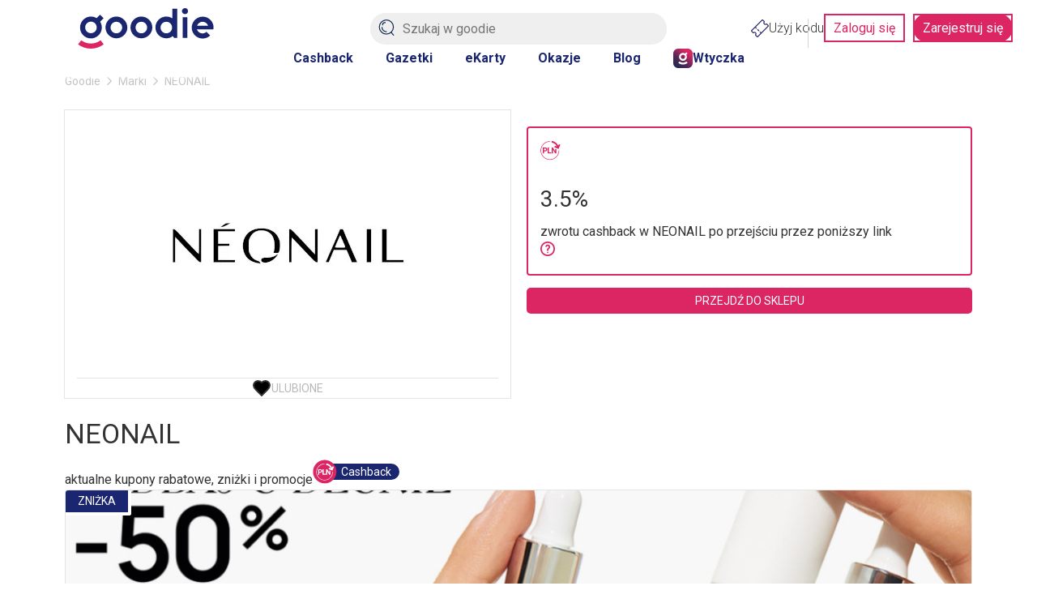

--- FILE ---
content_type: text/html; charset=utf-8
request_url: https://goodie.pl/marka/neonail
body_size: 26994
content:

<!DOCTYPE html>
<html lang="pl" prefix="og: http://ogp.me/ns# fb: http://ogp.me/ns/fb#">
<head>
    <link href="https://fonts.googleapis.com/css2?family=Roboto:ital,wdth,wght@0,75..100,100..900;1,75..100,100..900&display=swap" rel="stylesheet" crossorigin="anonymous" nonce="mdCfaoVGmGYMl/WfNyYpCYY35FVpVw0xnCLVqXohxoM=">
    <link rel="preconnect" crossorigin href="//images.goodie.pl">
    <link rel="preconnect" crossorigin href="//assets.goodie.pl">
    <script nomodule>if (window.location.href.indexOf("/przegladarka/nieobslugiwana") < 0) window.location.href = "/przegladarka/nieobslugiwana";</script>
    <script type="text/javascript" nonce="mdCfaoVGmGYMl/WfNyYpCYY35FVpVw0xnCLVqXohxoM=">(function(){function i(e){if(!window.frames[e]){if(document.body&&document.body.firstChild){var t=document.body;var n=document.createElement("iframe");n.style.display="none";n.name=e;n.title=e;t.insertBefore(n,t.firstChild)}else{setTimeout(function(){i(e)},5)}}}function e(n,o,r,f,s){function e(e,t,n,i){if(typeof n!=="function"){return}if(!window[o]){window[o]=[]}var a=false;if(s){a=s(e,i,n)}if(!a){window[o].push({command:e,version:t,callback:n,parameter:i})}}e.stub=true;e.stubVersion=2;function t(i){if(!window[n]||window[n].stub!==true){return}if(!i.data){return}var a=typeof i.data==="string";var e;try{e=a?JSON.parse(i.data):i.data}catch(t){return}if(e[r]){var o=e[r];window[n](o.command,o.version,function(e,t){var n={};n[f]={returnValue:e,success:t,callId:o.callId};if(i.source){i.source.postMessage(a?JSON.stringify(n):n,"*")}},o.parameter)}}if(typeof window[n]!=="function"){window[n]=e;if(window.addEventListener){window.addEventListener("message",t,false)}else{window.attachEvent("onmessage",t)}}}e("__tcfapi","__tcfapiBuffer","__tcfapiCall","__tcfapiReturn");i("__tcfapiLocator")})();</script>
    <script type="text/javascript" nonce="mdCfaoVGmGYMl/WfNyYpCYY35FVpVw0xnCLVqXohxoM=">(function () { (function (e, i, o) { var n = document.createElement("link"); n.rel = "preconnect"; n.as = "script"; var t = document.createElement("link"); t.rel = "dns-prefetch"; t.as = "script"; var r = document.createElement("script"); r.id = "spcloader"; r.type = "text/javascript"; r.nonce = 'mdCfaoVGmGYMl/WfNyYpCYY35FVpVw0xnCLVqXohxoM='; r["async"] = true; r.charset = "utf-8"; window.didomiConfig = window.didomiConfig || {}; window.didomiConfig.sdkPath = window.didomiConfig.sdkPath || o || "https://sdk.privacy-center.org/"; const d = window.didomiConfig.sdkPath; var a = d + e + "/loader.js?target_type=notice&target=" + i; if (window.didomiConfig && window.didomiConfig.user) { var c = window.didomiConfig.user; var s = c.country; var f = c.region; if (s) { a = a + "&country=" + s; if (f) { a = a + "&region=" + f } } } n.href = d; t.href = d; r.src = a;  var m = document.getElementsByTagName("script")[0]; m.parentNode.insertBefore(n, m); m.parentNode.insertBefore(t, m); m.parentNode.insertBefore(r, m) })('d2bc098f-ed60-4934-8875-2b0c239ea7df', '2reA3XAU') })();</script>
        <script nonce="mdCfaoVGmGYMl/WfNyYpCYY35FVpVw0xnCLVqXohxoM=">
        window.dataLayer = window.dataLayer || []; window.googletag = window.googletag || {}; googletag.cmd = googletag.cmd || []; googletag.cmd.push(function () { googletag.pubads().setForceSafeFrame(true); }); function gtag() { dataLayer.push(arguments); };
        gtag("set", { user_id: document.cookie.split('; ').find(function (row) { return row.startsWith('userId='); }).split('=')[1] });
        (function (w, d, s, l, i) { w[l] = w[l] || []; w[l].push({ 'gtm.start': new Date().getTime(), event: 'gtm.js' }); var f = d.getElementsByTagName(s)[0], j = d.createElement(s), dl = l != 'dataLayer' ? '&l=' + l : ''; j.async = true; j.src = 'https://www.googletagmanager.com/gtm.js?id=' + i + dl; var n = d.querySelector('[nonce]'); n && j.setAttribute('nonce', n.nonce || n.getAttribute('nonce')); f.parentNode.insertBefore(j, f); })(window, document, 'script', 'dataLayer', 'GTM-577Z5W8');
    </script>
    <link crossorigin="anonymous" async href="https://goodie.pl/dist/assets.dc4c9408d6c60c53df0a.css" nonce="mdCfaoVGmGYMl/WfNyYpCYY35FVpVw0xnCLVqXohxoM=" rel="stylesheet" type="text/css">
    <link crossorigin="anonymous" async href="https://goodie.pl/dist/BrandDetails.64d3ad588ca532e13de0.css" nonce="mdCfaoVGmGYMl/WfNyYpCYY35FVpVw0xnCLVqXohxoM=" rel="stylesheet" type="text/css">
    <meta http-equiv="Content-Type" content="text/html; charset=utf-8">
    <meta name="viewport" content="width=device-width, initial-scale=1.0, user-scalable=no">
    <title>NEONAIL : aktualne promocje i kody rabatowe | Goodie.pl</title>
    <meta property="og:url" content="https://goodie.pl/marka/neonail">
    <meta property="og:title" content="NEONAIL : aktualne promocje i kody rabatowe | Goodie.pl">
    <meta name="twitter:title" content="NEONAIL : aktualne promocje i kody rabatowe | Goodie.pl">
    <meta property="og:description" content="Zawsze aktualne promocje NEONAIL na Goodie.pl Sprawdz:  ✓ kody promocyjne  ✓ kupony rabatowe  ✓ gazetki">
    <meta name="twitter:description" content="Zawsze aktualne promocje NEONAIL na Goodie.pl Sprawdz:  ✓ kody promocyjne  ✓ kupony rabatowe  ✓ gazetki">
    <meta name="description" content="Zawsze aktualne promocje NEONAIL na Goodie.pl Sprawdz:  ✓ kody promocyjne  ✓ kupony rabatowe  ✓ gazetki">
    <meta property="og:image" content="https://images.goodie.pl/v3/L2Rpc2NvdW50cy1waWN0dXJlcy80MTQ1MDQ1OS04MmQ3LTRkMDktYjcwZS00MWE5MTM5MTk4MzcvMWE2MmY3YmUtNzlmNi00YjE3LTgxZGQtNzZiMjcxZTQ3MjdhLmpwZWc">
    <meta name="og:image:secure_url" content="https://images.goodie.pl/v3/L2Rpc2NvdW50cy1waWN0dXJlcy80MTQ1MDQ1OS04MmQ3LTRkMDktYjcwZS00MWE5MTM5MTk4MzcvMWE2MmY3YmUtNzlmNi00YjE3LTgxZGQtNzZiMjcxZTQ3MjdhLmpwZWc">
    <meta name="twitter:image" content="https://images.goodie.pl/v3/L2Rpc2NvdW50cy1waWN0dXJlcy80MTQ1MDQ1OS04MmQ3LTRkMDktYjcwZS00MWE5MTM5MTk4MzcvMWE2MmY3YmUtNzlmNi00YjE3LTgxZGQtNzZiMjcxZTQ3MjdhLmpwZWc">
    <link rel="canonical" href="https://goodie.pl/marka/neonail">
    <meta property="og:site_name" content="goodie.pl - zniżki i gazetki">
    <meta property="og:type" content="product.group">
    <meta property="og:locale" content="pl_PL">
    <meta property="fb:app_id" content="910833405714584">
    <meta name="twitter:site" content="https://www.twitter.com/bankmillennium_">
    <meta name="twitter:card" content="summary_large_image">
    <meta name="verification" content="cb8975e9e7b95ab3c855f49ef61fe48a">
    <meta name="OMG-Verify-V1" content="1171747-78c7ce5e-2c48-47fd-93de-6a14689a8245">
    <meta name="apple-itunes-app" content="app-id=1173816688">
    <link rel="chrome-webstore-item">
    
    <meta name="theme-color" content="#1B2670">
    <link rel="icon" href="https://goodie.pl/favicon.ico">
    <link rel="manifest" href="/manifest.webmanifest">
    <meta name="mobile-web-app-capable" content="yes">

    <link rel="apple-touch-icon" href="https://goodie.pl/favicon.ico">
    <meta name="apple-mobile-web-app-title" content="goodie.pl">
    <meta name="facebook-domain-verification" content="n9tklth5jh8eumb88t2lrv20ezacg9">
    <script type="application/ld+json" nonce="mdCfaoVGmGYMl/WfNyYpCYY35FVpVw0xnCLVqXohxoM=">
        {"@context": "http://schema.org",
        "@type": "WebSite",
        "url": "https://goodie.pl/marka/neonail",
        "name": "Goodie.pl",
        "logo": "https://images.goodie.pl/assets/GoodieLogo.png",
        "sameAs": [
        "https://www.facebook.com/GoodiePolska/",
        "https://www.instagram.com/goodie.pl/",
        "https://pl.linkedin.com/company/goodie.pl",
        "https://www.youtube.com/channel/UCJZWVdMU6nihDFH62AOLOdg"
        ]}
    </script>
</head>
<body>
    <main id="main-container"><svg display="none"><symbol id="svgflame" viewBox="0 0 36 36"><circle fill="#dc2664" cx="18" cy="18" r="17"></circle><path fill="#fff" d="M15.98,7.18c.12,2.3-.57,3.65-2.07,6.46-.66,1.24-1.47,2.78-2.44,4.82-1.73,3.5-.93,7.72,1.96,10.34-1.73-7.88,3.43-10.93,3.49-10.96.14-.08.31-.08.45,0,.14.08.21.24.19.4-.15,2.7.55,5.38,1.98,7.67.84-.42,1.64-.91,2.4-1.47.13-.09.31-.11.45-.03.14.08.24.22.25.39-.09,1.33-.3,2.64-.63,3.93,1.57-1.62,2.71-3.61,3.29-5.8.43-2.43,0-4.93-1.19-7.08-.19,2.66-1.25,5.18-3.01,7.17-.16.17-.43.18-.6.03h0c-.17-.16-.2-.42-.05-.6.08-.09.14-.19.19-.29.29-.59.93-2.41.57-6.88-.36-3.37-2.28-6.38-5.19-8.11h-.02v.02Z"></path></symbol><symbol id="heartBorderSymbol" viewBox="0 0 24 24" stroke="currentColor" stroke-width="2" stroke-linecap="round" stroke-linejoin="round"><path d="M19 14c1.49-1.46 3-3.21 3-5.5A5.5 5.5 0 0 0 16.5 3c-1.76 0-3 .5-4.5 2-1.5-1.5-2.74-2-4.5-2A5.5 5.5 0 0 0 2 8.5c0 2.3 1.5 4.05 3 5.5l7 7Z"></path> </symbol><symbol id="likecounter" viewBox="0 0 22.48 21.77"><path d="M21.087 7.446a3.906 3.906 0 00-2.536-.945h-3.226V4.492A4.371 4.371 0 0013.712.734 4.828 4.828 0 009.755.209a1.631 1.631 0 00-1.142 1.555v3.523a2.371 2.371 0 01-1.149 1.97 5.227 5.227 0 01-1.02.564 2.4 2.4 0 00-1.3-.381H2.399a2.4 2.4 0 00-2.4 2.4v9.008a2.4 2.4 0 002.4 2.4h2.757a2.34 2.34 0 00.86-.16 3.91 3.91 0 002.211.685h8.629a4.872 4.872 0 002.728-.76 4.063 4.063 0 001.732-2.94l1.113-6.924a4.031 4.031 0 00-1.342-3.703zM2.4 19.423a.575.575 0 01-.576-.576V9.839a.578.578 0 01.576-.578h2.745a.559.559 0 01.265.068l-.2 10.075c-.017 0-.032.019-.051.019zm18.232-8.566l-1.12 6.953a2.278 2.278 0 01-.945 1.688 3.063 3.063 0 01-1.71.449H8.228a2.082 2.082 0 01-1.2-.425l.2-10.058a7.088 7.088 0 001.295-.729 4.176 4.176 0 001.909-3.45l-.131-3.34a2.98 2.98 0 012.33.255 2.679 2.679 0 01.87 2.291v3.831h5.048a2.079 2.079 0 011.351.508 2.2 2.2 0 01.73 2.027z"></path></symbol><symbol id="lksmbl" viewBox="0 0 50 47.24"><path d="M50 22.53v.07L47.1 41c-.51 4-3.23 6.23-7.66 6.23H18a6.12 6.12 0 0 1-3-.73V19.16c2.5-1.07 7.36-3.89 7.36-9.46V.93a.57.57 0 0 1 .41-.54A9.57 9.57 0 0 1 25.55 0a6.51 6.51 0 0 1 4 1.18c1.73 1.26 2.61 3.46 2.61 6.54v8.51h11.52a6.31 6.31 0 0 1 6.32 6.3Zm-40-3.3V46.3a2.57 2.57 0 0 1-.87.15h-6.4A2.73 2.73 0 0 1 0 43.72V21.81a2.73 2.73 0 0 1 2.73-2.73h6.35a2.61 2.61 0 0 1 .92.15Z"></path></symbol><symbol id="locationIconSymbol" viewBox="0 0 24 24" fill="none" stroke="currentColor" stroke-linecap="round" stroke-linejoin="round"><path d="M20 10c0 4.993-5.539 10.193-7.399 11.799a1 1 0 0 1-1.202 0C9.539 20.193 4 14.993 4 10a8 8 0 0 1 16 0"></path><circle cx="12" cy="10" r="3"></circle></symbol><symbol id="pencilsymbol" viewBox="0 0 20 20" stroke="#fff" fill="none" stroke-width="1.8"><path stroke-miterlimit="10" d="M9.71 3.9L3.9 9.71"></path><path d="M18.41 19.48a.94.94 0 001.07-1.07l-.17-4.61a1.23 1.23 0 00-.35-.64L6.76 1A1.46 1.46 0 004.7.92L.92 4.7A1.46 1.46 0 001 6.76L13.16 19a1.23 1.23 0 00.64.35z" stroke-linecap="round" stroke-linejoin="round"></path></symbol><symbol id="closeIconSlim" viewBox="0 0 50 50" stroke-linecap="round" stroke="currentColor"><path d="M46.92 47.17 2.73 2.98M46.92 2.98 2.73 47.17"></path></symbol><symbol id="loadingIcon" viewBox="0 0 100 100" stroke-width="12" fill="transparent"><circle r="20" cx="50" cy="50"></circle><circle r="45" cx="50" cy="50" stroke-dasharray="60 223" stroke="#DC2664"></circle></symbol><symbol id="search-v2" viewBox="0 0 50 50" stroke-width="3" fill="none" stroke="currentColor" stroke-linecap="round"><path d="M46.48,23.35A21.72,21.72,0,1,1,24.76,1.64,21.67,21.67,0,0,1,46.48,23.35Z"></path><line x1="46.95" y1="48.36" x2="39.4" y2="39.87"></line><path d="M24.76,37.74A13.45,13.45,0,0,1,11.31,24.29"></path><path d="M13,16.79a7.76,7.76,0,0,1,8.28-7.2"></path></symbol><symbol id="arrow-left" viewBox="0 0 24 24" fill="none" stroke="currentColor" stroke-linecap="round" stroke-linejoin="round"><path d="m12 19-7-7 7-7"></path><path d="M19 12H5"></path></symbol><symbol id="arrow-right" viewBox="0 0 24 24" fill="none" stroke="currentColor" stroke-linecap="round" stroke-linejoin="round"><path d="M5 12h14"></path><path d="m12 5 7 7-7 7"></path></symbol><symbol id="cashbackLabel" viewBox="0 0 192.3 192.3" fill="white"><circle cx="95.1" cy="95.9" r="92.5" fill="#dc2664"></circle><path d="M137.2 143.1A62.2 62.2 0 1 1 93.7 36.2v-3.9c-18 0-34.8 7.1-47.3 19.9a65.6 65.6 0 0 0 .6 92.9 66 66 0 0 0 45.1 19.4h1.6a65.8 65.8 0 0 0 66.1-66.1H156a62 62 0 0 1-18.8 44.7z"></path><path d="m142.7 70.1-13.1-5.3-4.2 10.3 19.9 8.1 10.3 4.2 1.8-4.4L168 57.2 157.7 53 153 64.5a58.6 58.6 0 0 0-45.4-34.1L106 41.9a47.3 47.3 0 0 1 36.7 28.2zM67.7 78.6c-2.3-1.2-5-1.8-8.1-1.8h-16v42.8H52v-15.1h7.4c4.9 0 8.7-1.2 11.4-3.6 2.7-2.4 4.1-5.7 4.1-9.9a14 14 0 0 0-1.9-7.4c-1.2-2.2-3-3.9-5.3-5zm-3 17.1c-1.2 1.1-2.9 1.6-5.1 1.6H52V83.9h7.7c2.1 0 3.7.7 4.9 2 1.2 1.3 1.8 3 1.8 5.1 0 2.1-.5 3.6-1.7 4.7z"></path><path d="M77.7 76.8 77.7 119.6 104.1 119.6 104.1 112.5 86.2 112.5 86.2 76.8z"></path><path d="M114.9 76.8 106.4 76.8 106.4 119.6 114.9 119.6 114.9 91.4 131.3 119.6 139.7 119.6 139.7 89.5 131.3 85.9 131.3 105z"></path></symbol><symbol id="chevron-right" viewBox="0 0 24 24" fill="none" stroke="currentColor" stroke-linecap="round" stroke-linejoin="round"><path d="m9 18 6-6-6-6"></path></symbol><symbol id="chevron-left" viewBox="0 0 24 24" fill="none" stroke="currentColor" stroke-linecap="round" stroke-linejoin="round"><path d="m15 18-6-6 6-6"></path></symbol><svg id="chevron-bottom" viewBox="0 0 24 24" fill="none" stroke="currentColor" stroke-linecap="round" stroke-linejoin="round"><path d="m6 9 6 6 6-6"></path></svg><svg id="chevron-up" viewBox="0 0 24 24" fill="none" stroke="currentColor" stroke-linecap="round" stroke-linejoin="round"><path d="m18 15-6-6-6 6"></path></svg></svg><div class="g-g6iff7"><header id="main-header" class="g-i632uy g-1kjhbd1 g-78zum5 g-dt5ytf g-7wzq59 g-1t7xab9 g-13vifvy g-h8yej3 g-dgp2vl g-1vjfegm"><div class="g-6s0dn4 g-rvj5dj g-8fetqu g-14z2lr0 g-1awghdy g-l65ztj g-1tu4anv g-18d9i69 g-ayvskk g-1nz53y6 g-889kno"><a aria-label="Homepage" i="hdr-logo" class="g-1a2a7pz g-18d9i69 g-1uhho1l g-1xpa7k g-exx8yu g-10wjd1d g-1h8jhrn g-1717udv" href="/"><svg viewBox="0 0 122.1 36.5" fill="#1B2670"><path d="M96.3 0c-.7 0-1.4.3-1.9.8-1.1 1.1-1.1 2.8 0 3.8.5.5 1.2.8 1.9.8A2.732 2.732 0 0 0 99 2.7 2.732 2.732 0 0 0 96.3 0zM89.4.6H85v8.7l-.3-.2c-1.6-1-3.4-1.5-5.2-1.5-5.4 0-9.8 4.4-9.8 9.8s4.4 9.8 9.8 9.8c2.1 0 4.1-.6 5.7-1.9l.2-.1 1.1 1.6h2.9V.6zm-9.9 22.1c-2.9 0-5.2-2.3-5.2-5.2 0-2.9 2.3-5.2 5.2-5.2 2.9 0 5.2 2.3 5.2 5.2.1 2.9-2.3 5.2-5.2 5.2zM11.6 27.3c5.4 0 9.8-4.4 9.8-9.8 0-1.8-.5-3.6-1.4-5.1l-.1-.1L23 9.1l-3.2-3.2L16.7 9h-.1c-1.5-.9-3.2-1.4-5-1.4-5.4 0-9.8 4.4-9.8 9.8-.1 5.5 4.3 9.9 9.8 9.9zm0-15.1c2.9 0 5.2 2.3 5.2 5.2 0 2.9-2.3 5.2-5.2 5.2-2.9 0-5.2-2.3-5.2-5.2-.1-2.8 2.3-5.2 5.2-5.2z"></path><path fill="#dc2664" d="M11.6 31.9c-3.2 0-6.2-1-8.7-2.9L0 32.6c3.3 2.6 7.3 3.9 11.6 3.9 4.2 0 8.2-1.4 11.5-3.9L20.3 29c-2.6 1.9-5.6 2.9-8.7 2.9z"></path><path d="M122.1 17.5c0-5.4-4.4-9.8-9.8-9.8s-9.9 4.4-9.9 9.9c0 5.4 4.4 9.8 9.8 9.8v.2-.2c2.6 0 5-1 6.8-2.7l-3.3-3.3c-1 .9-2.2 1.4-3.6 1.4-2.1 0-4.1-1.3-4.9-3.3l-.1-.3h14.7c.2-.6.3-1.2.3-1.7zm-14.8-1.7.1-.3c.8-2 2.7-3.2 4.8-3.2 2.1 0 4 1.3 4.8 3.2l.1.3h-9.8zM34.5 7.6c-5.4 0-9.8 4.4-9.8 9.8s4.4 9.8 9.8 9.8 9.9-4.4 9.9-9.8c-.1-5.4-4.5-9.8-9.9-9.8zm0 15.1c-2.9 0-5.2-2.3-5.2-5.2 0-2.9 2.3-5.2 5.2-5.2 2.9 0 5.2 2.3 5.2 5.2 0 2.9-2.4 5.2-5.2 5.2zM57 7.6c-5.4 0-9.8 4.4-9.8 9.8s4.4 9.8 9.8 9.8 9.9-4.4 9.9-9.8-4.5-9.8-9.9-9.8zm0 15.1c-2.9 0-5.2-2.3-5.2-5.2 0-2.9 2.3-5.2 5.2-5.2 2.9 0 5.2 2.3 5.2 5.2 0 2.9-2.3 5.2-5.2 5.2zM94.2 8.2h4.3v18.7h-4.3z"></path></svg></a><section class="g-1jchvi3 g-1fktn1f g-1n2onr6 g-c2edd0 g-1vjfegm"><form action="/szukaj" method="get"><img class="g-10l6tqk g-1i98vst g-93kpjw g-9jnqq0 g-1gqq2yf g-1ja2u2z g-47corl g-87ps6o" src="/dist/magnifier.svg" alt="Search"/><input class="g-9f619 g-h8yej3 g-i7gt7m g-wv4w4e g-1gyxf3g g-2cq3 g-ng3xce g-18o3ruo g-vwic5k g-c2edd0 g-1a2a7pz g-ggjnk3" name="search" type="text" enterKeyHint="search" placeholder="Szukaj w goodie" i="hdr-srchbar" value=""/><button type="submit" style="display:none"></button></form></section><div class="g-1iikomf g-5yr21d g-1n2onr6 g-1iyjqo2"><div class="g-6s0dn4 g-78zum5 g-14n5cft g-5yr21d g-13a6bvl g-1n2onr6 g-2b8uid g-ebhuq6 g-h8yej3"><a i="hdr-rdmcode" class="g-6s0dn4 g-1a2a7pz g-18d9i69 g-1uhho1l g-1xpa7k g-exx8yu g-c26acl g-1525slw g-3nfvp2 g-1a02dak g-1iikomf g-168krhr g-3daaew" href="/kody"><img src="/dist/coupon.svg" alt="Kody" height="22" width="22"/>Użyj kodu</a><div class="g-1n2onr6 g-q02vq4 g-rreuzn g-23x4mj g-hq5o37 g-1cpjm7i g-wohb4d g-9s7pda g-5rtmph g-damo g-1hmns74 g-1y3wzot"><a i="hdr-login" class="g-jd99r7 g-b6y1gh g-zjdfhv g-3j6sd6 g-aatb59 g-1i26bkl g-1kuoh5s g-i632uy g-bjt3a7 g-12w6abq g-tdn0wm g-1jchvi3 g-w8g8rl g-5n81io g-gvugws g-3a2mk6 g-o1l8bm g-1u7k74 g-1r1vuz7 g-f1a5up g-1rv2okx" href="#zaloguj" rel="nofollow noopener noreferrer">Zaloguj się</a><a i="hdr-rgr" class="g-jd99r7 g-b6y1gh g-zjdfhv g-3j6sd6 g-aatb59 g-1i26bkl g-1kuoh5s g-ls6lqc g-bjt3a7 g-13j0vzw g-tdn0wm g-1jchvi3 g-w8g8rl g-5n81io g-gvugws g-3a2mk6 g-o1l8bm g-1u7k74 g-1r1vuz7 g-f1a5up g-1rv2okx" href="#rejestracja" rel="nofollow noopener noreferrer">Zarejestruj się</a></div></div></div></div><nav class="g-4wlwqd g-hfbhpw g-rvj5dj g-1mt6kc2 g-1mt1orb g-7k18q3 g-1n2onr6 g-kcv6ua g-1rohswg g-1q5hf6d g-at24cr g-8x9d4c g-ack27t g-dj266r g-193iq5w g-14aock7 g-10wlt62 g-18d9i69 g-8a000d g-y672u3 g-exx8yu g-fk6m8"><a i="hdr-cb" class="g-1uhho1l g-1xpa7k g-exx8yu g-1ghz6dp g-2u8bby g-c342km g-1hl2dhg g-ob6gu7 g-1plam1w g-1jchvi3 g-1xlr1w8 g-1n2onr6 g-1hdbdi8 g-1d8287x g-swevyt g-16stqrj g-1ofybna g-1q0q8m5 g-2x41l1 g-w8g8rl" href="/cashback">Cashback</a><a i="hdr-flyers" class="g-1uhho1l g-1xpa7k g-exx8yu g-1ghz6dp g-2u8bby g-c342km g-1hl2dhg g-ob6gu7 g-1plam1w g-1jchvi3 g-1xlr1w8 g-1n2onr6 g-1hdbdi8 g-1d8287x g-swevyt g-16stqrj g-1ofybna g-1q0q8m5 g-2x41l1 g-w8g8rl" href="/gazetki">Gazetki</a><a i="hdr-ecards" class="g-1uhho1l g-1xpa7k g-exx8yu g-1ghz6dp g-2u8bby g-c342km g-1hl2dhg g-ob6gu7 g-1plam1w g-1jchvi3 g-1xlr1w8 g-1n2onr6 g-1hdbdi8 g-1d8287x g-swevyt g-16stqrj g-1ofybna g-1q0q8m5 g-2x41l1 g-w8g8rl" href="/#eKartyGoodie">eKarty</a><a i="hdr-occasions" class="g-1uhho1l g-1xpa7k g-exx8yu g-1ghz6dp g-2u8bby g-c342km g-1hl2dhg g-ob6gu7 g-1plam1w g-1jchvi3 g-1xlr1w8 g-1n2onr6 g-1hdbdi8 g-1d8287x g-swevyt g-16stqrj g-1ofybna g-1q0q8m5 g-2x41l1 g-w8g8rl" href="/okazje">Okazje</a><a i="hdr-blog" class="g-1uhho1l g-1xpa7k g-exx8yu g-1ghz6dp g-2u8bby g-c342km g-1hl2dhg g-ob6gu7 g-1plam1w g-1jchvi3 g-1xlr1w8 g-1n2onr6 g-1hdbdi8 g-1d8287x g-swevyt g-16stqrj g-1ofybna g-1q0q8m5 g-2x41l1 g-w8g8rl" href="/blog">Blog</a><a i="hdr-plgn" class="g-168krhr g-c26acl g-6s0dn4 g-3nfvp2 g-1uhho1l g-1xpa7k g-exx8yu g-1ghz6dp g-2u8bby g-c342km g-1hl2dhg g-ob6gu7 g-1plam1w g-1jchvi3 g-1xlr1w8 g-1n2onr6 g-1hdbdi8 g-1d8287x g-swevyt g-16stqrj g-1ofybna g-1q0q8m5 g-2x41l1 g-w8g8rl" href="/wtyczka"><img height="24" width="24" src="/dist/goodie-square-icon.svg" alt="Wtyczka"/>Wtyczka</a></nav><div id="searchNavigation" class="g-1lliihq g-jl7jj"></div></header><div class="g-17dzmu4 g-16dsc37"><!--$--><!--$--><!--/$--><div class="g-12peec7 g-gour0e"><div class="a"><nav class="g-1njhlm6 g-18gr4ew g-1n2onr6 "><ol class="g-6s0dn4 g-78zum5 g-1q0g3np g-14ju556 g-e8uvvx g-dj266r g-6ikm8r g-10dr8xq g-njsko4 g-uxw1ft g-17mjutx g-1gftdam g-w22vqi g-1te0kx0 g-16bql61 g-1ehtkf2 g-1kmcpef" itemscope="" itemType="http://schema.org/BreadcrumbList"><li class="g-kpwil5 g-1k30j1v" itemProp="itemListElement" itemscope="" itemType="http://schema.org/ListItem"><a itemProp="item" class="g-18d9i69 g-1uhho1l g-1xpa7k g-exx8yu g-gour0e g-1qlqyl8 g-1717udv g-1hl2dhg" href="https://goodie.pl/"><span itemProp="name">Goodie</span></a><meta itemProp="position" content="1"/><svg class="g-gour0e g-170jfvy g-at24cr g-ktqoqn g-1fw4gp4 g-dj266r g-1v4s8kt" viewBox="0 0 6 10" fill="currentColor"><path d="M5.63,4.56,1.25.18a.63.63,0,0,0-.88,0,.63.63,0,0,0,0,.88L4.31,5,.37,8.94a.62.62,0,0,0,.88.88L5.63,5.44A.63.63,0,0,0,5.63,4.56Z"></path></svg></li><li class="g-kpwil5 g-1k30j1v" itemProp="itemListElement" itemscope="" itemType="http://schema.org/ListItem"><a itemProp="item" class="g-18d9i69 g-1uhho1l g-1xpa7k g-exx8yu g-gour0e g-1qlqyl8 g-1717udv g-1hl2dhg" href="https://goodie.pl/marki"><span itemProp="name">Marki</span></a><meta itemProp="position" content="2"/><svg class="g-gour0e g-170jfvy g-at24cr g-ktqoqn g-1fw4gp4 g-dj266r g-1v4s8kt" viewBox="0 0 6 10" fill="currentColor"><path d="M5.63,4.56,1.25.18a.63.63,0,0,0-.88,0,.63.63,0,0,0,0,.88L4.31,5,.37,8.94a.62.62,0,0,0,.88.88L5.63,5.44A.63.63,0,0,0,5.63,4.56Z"></path></svg></li><li class="g-kpwil5 g-1k30j1v" itemProp="itemListElement" itemscope="" itemType="http://schema.org/ListItem"><span itemProp="name">NEONAIL</span><meta itemProp="position" content="3"/></li></ol></nav></div></div><section class="fk"><div class="a"><div class="f3"><div class="na"><div class="nc ne"><div class="ci"><div class="f0 g-1gmqx6l g-m6jq4x g-1dgaiw9 g-1tzdv60 g-12vagil g-1n2onr6 g-2b8uid gc"><div class="g-b3r6kr g-4ql7e9 g-g5vq7b g-h8yej3 g-owvyl6 g-1q0q8m5 g-so031l g-qesh9j"><a id="41450459-82d7-4d09-b70e-41a913919837" class="g-gcd1z6 g-jd99r7 g-1heor9g g-1jchvi3 g-1u7k74 g-15bxj5f g-1a2a7pz g-1n2onr6 g-2b8uid g-zjdfhv g-fuifx6 g-78zum5 g-5yr21d g-t970qd g-1awh872"><img class="hn" src="https://images.goodie.pl/v3/L2Rpc2NvdW50cy1waWN0dXJlcy80MTQ1MDQ1OS04MmQ3LTRkMDktYjcwZS00MWE5MTM5MTk4MzcvMWE2MmY3YmUtNzlmNi00YjE3LTgxZGQtNzZiMjcxZTQ3MjdhLmpwZWc?f=webp&amp;w=300" alt="NEONAIL"/></a></div><button tabindex="0" class="fn so g-lngxce g-at24cr g-8x9d4c g-ack27t g-dj266r" title="Like" type="button"><span class="sk"><svg><use xlink:href="#heartBorderSymbol"></use></svg></span><span class="ez">Ulubione</span></button></div><div class="nf"><h1 class="ng">NEONAIL</h1><span class="ca">aktualne kupony rabatowe, zniżki i promocje</span><div class="g-6s0dn4 g-3nfvp2 g-kpwil5"><span class="g-1gnnpzl g-1dyofft g-1849jeq g-15jw6bp g-1vjfegm"><svg><use xlink:href="#cashbackLabel"></use></svg></span><div class="g-rlbdj3 g-91h5gh g-fungia g-1159mfc g-1d6c7ev g-1xo6zox g-1c7xelf g-cicffo g-1baekym"><p class="g-1q8zoal g-njsko4">Cashback</p></div></div><br/></div></div></div><div class="nb"><div class="u9 g-bn2byv"><div class="ca"><div class="vb"><img class="g-pxzt3r g-cnqf8e g-lrawln g-ezl2tj" src="https://assets.goodie.pl/cashback/PlnIcon.svg" alt="Pln icon"/><div class="ve"><h2 class="a9">3.5%</h2><span class="vf">zwrotu cashback w NEONAIL po przejściu przez poniższy link</span></div><button class="g-1a2a7pz g-18d9i69 g-1uhho1l g-1xpa7k g-exx8yu g-pxzt3r g-2lah0s g-mix8c7 g-1xp8n7a"><svg viewBox="0 0 19.75 19.75" fill="currentColor"><path d="M9.875 0C4.433 0 0 4.433 0 9.875s4.433 9.875 9.875 9.875 9.875-4.433 9.875-9.875S15.317 0 9.875 0zm0 1.975c4.375 0 7.9 3.525 7.9 7.9s-3.525 7.9-7.9 7.9-7.9-3.525-7.9-7.9 3.525-7.9 7.9-7.9zm.018 1.978c-1.34.033-2.536.909-2.991 2.191-.44 1.242 1.42 1.902 1.861.661.203-.57.72-.91 1.282-.876.561.033 1.042.436 1.179 1.028a1.37 1.37 0 01-.618 1.488c-.052.04-.108.08-.163.117a3.343 3.343 0 00-1.572 3.443c.21 1.317 2.188.976 1.946-.335a1.368 1.368 0 01.633-1.41.988.988 0 00.164-.117c1.246-.738 1.86-2.216 1.534-3.63-.327-1.416-1.54-2.47-2.986-2.556a3.179 3.179 0 00-.27-.004zm-.018 9.872c-.547 0-.988.44-.988.988s.44.987.988.987.988-.44.988-.988-.44-.987-.988-.987z"></path></svg></button></div></div></div><div class="bq s1"><input type="button" class="fh" value="Przejdź do sklepu"/></div></div></div><section class="fo"><div class="c8"><div class="bw"><div class="bx"><a title="-50%" class="g-18d9i69 g-1uhho1l g-1xpa7k g-exx8yu g-1cxicdj g-bn2byv g-1y0btm7 g-mkeg23 g-1heor9g g-1lliihq g-kpwil5 g-1b0wou9 g-54bzmm g-1cmybzf g-1keldhk g-b3r6kr g-1717udv g-1n2onr6" href="/okazje/neonail/-50-na-pielegnacje-2026-01-14-2026-02-02" target="_self"><div class="g-6s0dn4 g-e03w12 g-frllxf g-uvn51i g-1q0q8m5 g-1h2mt7u g-1br4vio g-32b0ac g-mzi1rq g-1ia1hqs g-1a2w583 g-1fomfpb g-78zum5 g-1xyc2rc g-1uitqzk g-u96u03 g-isnujt g-1tzdv60 g-mi9bt3 g-10l6tqk g-2b8uid g-tvhhri g-13vifvy g-1vjfegm g-1xvh728">Zniżka</div><img class="hn g-1ulearc g-l1xv1r g-h8yej3" src="https://images.goodie.pl/v3/L2Rpc2NvdW50cy1waWN0dXJlcy9iMzJiNGQ5ZC01MTYzLTRhOGYtYWFmZS1kZTkyMmE3OGY5OWQvMmY4MTg5ZGEtNmVlOC00OTlmLTg0NjktNTczYzg2YmI0YmZmX0Rpc2NvdW50LmpwZWc?f=webp&amp;w=533" alt="NEONAIL: -50% na pielęgnację 14.01.2026"/><button class="g-6s0dn4 g-83z2og g-3nb1wy g-n5hx6u g-1y0btm7 g-1mqxbix g-1ypdohk g-mkeg23 g-78zum5 g-9fpu7x g-8fhjzb g-1o2pa38 g-14atkfc g-l56j7k g-1htr374 g-1a2a7pz g-t970qd g-1awh872 g-1om96xg g-16jg8sg g-10l6tqk g-n5hqff g-1okq10t" tabindex="0" type="button"><svg class="g-y03fmw g-x3o462 g-w4bezy g-1a00udw"><use xlink:href="#lksmbl"></use></svg><p class="g-x22bf1 g-1rg5ohu g-boafo0 g-1iikomf g-ggjnk3 g-1ghz6dp g-cpk43y g-tvhhri g-xymvpz">1</p></button><div class="g-6s0dn4 g-78zum5 g-mhru6b"><div class="g-dt5ytf g-6w2896 g-1amfz1n g-65xoit"><h3 class="g-7a106z g-78zum5 g-dt5ytf g-168krhr g-1b51jsk g-1ghz6dp"><div class="g-1q74xe4 g-rqdltz g-1lb3nqj g-1iikomf g-1u7k74 g-6mezaz g-126k92a g-1vvkbs">-50%</div><div class="g-1c3i2sq g-1coj0ua g-1k30j1v g-1iikomf g-o0entv g-6mezaz g-126k92a g-1vvkbs">na pielęgnację</div></h3><div class="g-6s0dn4 g-3nfvp2 g-kpwil5"><span class="g-1gnnpzl g-1dyofft g-1849jeq g-15jw6bp g-1vjfegm"><svg><use xlink:href="#cashbackLabel"></use></svg></span><div class="g-rlbdj3 g-91h5gh g-fungia g-1159mfc g-1d6c7ev g-1xo6zox g-1c7xelf g-cicffo g-1baekym"><p class="g-1q8zoal g-njsko4">3.5%</p></div></div></div><img class="hn g-5yr21d g-pm4z95 g-uxvkra g-2b8uid g-xljpkc" src="https://images.goodie.pl/v3/L2Rpc2NvdW50cy1waWN0dXJlcy80MTQ1MDQ1OS04MmQ3LTRkMDktYjcwZS00MWE5MTM5MTk4MzcvMWE2MmY3YmUtNzlmNi00YjE3LTgxZGQtNzZiMjcxZTQ3MjdhLmpwZWc?f=webp&amp;w=300" loading="lazy"/></div></a></div><div class="bx"><a title="2+1 GRATIS" class="g-18d9i69 g-1uhho1l g-1xpa7k g-exx8yu g-1cxicdj g-bn2byv g-1y0btm7 g-mkeg23 g-1heor9g g-1lliihq g-kpwil5 g-1b0wou9 g-54bzmm g-1cmybzf g-1keldhk g-b3r6kr g-1717udv g-1n2onr6" href="/okazje/neonail/21-gratis-na-ozdoby-i-akcesoria-2026-01-08-2026-01-19" target="_self"><div class="g-6s0dn4 g-e03w12 g-frllxf g-uvn51i g-1q0q8m5 g-1h2mt7u g-1br4vio g-32b0ac g-mzi1rq g-1ia1hqs g-1a2w583 g-1fomfpb g-78zum5 g-1xyc2rc g-1uitqzk g-u96u03 g-isnujt g-1tzdv60 g-mi9bt3 g-10l6tqk g-2b8uid g-tvhhri g-13vifvy g-1vjfegm g-1xvh728">Zniżka</div><img class="hn g-1ulearc g-l1xv1r g-h8yej3" src="https://images.goodie.pl/v3/L2Rpc2NvdW50cy1waWN0dXJlcy9hOWMzZjk2Ni1lODVmLTQ5NGItYjI2OS0zNjczNDBiMTQ4YWEvYWE0ZThhM2EtZjFkYy00MWVlLWIzOTctOTA1NTAzYzRlNzgyX0Rpc2NvdW50LmpwZWc?f=webp&amp;w=533" alt="NEONAIL: 2+1 GRATIS na ozdoby i akcesoria 08.01.2026"/><button class="g-6s0dn4 g-83z2og g-3nb1wy g-n5hx6u g-1y0btm7 g-1mqxbix g-1ypdohk g-mkeg23 g-78zum5 g-9fpu7x g-8fhjzb g-1o2pa38 g-14atkfc g-l56j7k g-1htr374 g-1a2a7pz g-t970qd g-1awh872 g-1om96xg g-16jg8sg g-10l6tqk g-n5hqff g-1okq10t" tabindex="0" type="button"><svg class="g-y03fmw g-x3o462 g-w4bezy g-1a00udw"><use xlink:href="#lksmbl"></use></svg><p class="g-x22bf1 g-1rg5ohu g-boafo0 g-1iikomf g-ggjnk3 g-1ghz6dp g-cpk43y g-tvhhri g-xymvpz">1</p></button><div class="g-6s0dn4 g-78zum5 g-mhru6b"><div class="g-dt5ytf g-6w2896 g-1amfz1n g-65xoit"><h3 class="g-7a106z g-78zum5 g-dt5ytf g-168krhr g-1b51jsk g-1ghz6dp"><div class="g-1q74xe4 g-rqdltz g-1lb3nqj g-1iikomf g-1u7k74 g-6mezaz g-126k92a g-1vvkbs">2+1 GRATIS</div><div class="g-1c3i2sq g-1coj0ua g-1k30j1v g-1iikomf g-o0entv g-6mezaz g-126k92a g-1vvkbs">na ozdoby i akcesoria</div></h3><div class="g-6s0dn4 g-3nfvp2 g-kpwil5"><span class="g-1gnnpzl g-1dyofft g-1849jeq g-15jw6bp g-1vjfegm"><svg><use xlink:href="#cashbackLabel"></use></svg></span><div class="g-rlbdj3 g-91h5gh g-fungia g-1159mfc g-1d6c7ev g-1xo6zox g-1c7xelf g-cicffo g-1baekym"><p class="g-1q8zoal g-njsko4">3.5%</p></div></div></div><img class="hn g-5yr21d g-pm4z95 g-uxvkra g-2b8uid g-xljpkc" src="https://images.goodie.pl/v3/L2Rpc2NvdW50cy1waWN0dXJlcy80MTQ1MDQ1OS04MmQ3LTRkMDktYjcwZS00MWE5MTM5MTk4MzcvMWE2MmY3YmUtNzlmNi00YjE3LTgxZGQtNzZiMjcxZTQ3MjdhLmpwZWc?f=webp&amp;w=300" loading="lazy"/></div></a></div><div class="bx"><a title="3+2 GRATIS" class="g-18d9i69 g-1uhho1l g-1xpa7k g-exx8yu g-1cxicdj g-bn2byv g-1y0btm7 g-mkeg23 g-1heor9g g-1lliihq g-kpwil5 g-1b0wou9 g-54bzmm g-1cmybzf g-1keldhk g-b3r6kr g-1717udv g-1n2onr6" href="/okazje/neonail/32-gratis-na-lakiery-hybrydowe-2026-01-08-2026-01-19" target="_self"><div class="g-6s0dn4 g-e03w12 g-frllxf g-uvn51i g-1q0q8m5 g-1h2mt7u g-1br4vio g-32b0ac g-mzi1rq g-1ia1hqs g-1a2w583 g-1fomfpb g-78zum5 g-1xyc2rc g-1uitqzk g-u96u03 g-isnujt g-1tzdv60 g-mi9bt3 g-10l6tqk g-2b8uid g-tvhhri g-13vifvy g-1vjfegm g-1xvh728">Zniżka</div><img class="hn g-1ulearc g-l1xv1r g-h8yej3" src="https://images.goodie.pl/v3/L2Rpc2NvdW50cy1waWN0dXJlcy82MDM0MzQzNi0zZmEzLTQxY2UtOTk0YS01N2FlNjY1YWVhOWYvYTkwMDJiZTctOWRiZi00MzE1LWIxMTctMDgyMGY3OGJlMWZhX0Rpc2NvdW50LmpwZWc?f=webp&amp;w=533" alt="NEONAIL: 3+2 GRATIS na lakiery hybrydowe 08.01.2026"/><button class="g-6s0dn4 g-83z2og g-3nb1wy g-n5hx6u g-1y0btm7 g-1mqxbix g-1ypdohk g-mkeg23 g-78zum5 g-9fpu7x g-8fhjzb g-1o2pa38 g-14atkfc g-l56j7k g-1htr374 g-1a2a7pz g-t970qd g-1awh872 g-1om96xg g-16jg8sg g-10l6tqk g-n5hqff g-1okq10t" tabindex="0" type="button"><svg class="g-y03fmw g-x3o462 g-w4bezy g-1a00udw"><use xlink:href="#lksmbl"></use></svg><p class="g-x22bf1 g-1rg5ohu g-boafo0 g-1iikomf g-ggjnk3 g-1ghz6dp g-cpk43y g-tvhhri g-xymvpz">1</p></button><div class="g-6s0dn4 g-78zum5 g-mhru6b"><div class="g-dt5ytf g-6w2896 g-1amfz1n g-65xoit"><h3 class="g-7a106z g-78zum5 g-dt5ytf g-168krhr g-1b51jsk g-1ghz6dp"><div class="g-1q74xe4 g-rqdltz g-1lb3nqj g-1iikomf g-1u7k74 g-6mezaz g-126k92a g-1vvkbs">3+2 GRATIS</div><div class="g-1c3i2sq g-1coj0ua g-1k30j1v g-1iikomf g-o0entv g-6mezaz g-126k92a g-1vvkbs">na lakiery hybrydowe</div></h3><div class="g-6s0dn4 g-3nfvp2 g-kpwil5"><span class="g-1gnnpzl g-1dyofft g-1849jeq g-15jw6bp g-1vjfegm"><svg><use xlink:href="#cashbackLabel"></use></svg></span><div class="g-rlbdj3 g-91h5gh g-fungia g-1159mfc g-1d6c7ev g-1xo6zox g-1c7xelf g-cicffo g-1baekym"><p class="g-1q8zoal g-njsko4">3.5%</p></div></div></div><img class="hn g-5yr21d g-pm4z95 g-uxvkra g-2b8uid g-xljpkc" src="https://images.goodie.pl/v3/L2Rpc2NvdW50cy1waWN0dXJlcy80MTQ1MDQ1OS04MmQ3LTRkMDktYjcwZS00MWE5MTM5MTk4MzcvMWE2MmY3YmUtNzlmNi00YjE3LTgxZGQtNzZiMjcxZTQ3MjdhLmpwZWc?f=webp&amp;w=300" loading="lazy"/></div></a></div></div></div></section><aside class="fz"><div class="au"><header class="cf"><h4 class="cl">Propozycje marek, które możesz obserwować</h4></header><div class="bw"><div class="bx"><div class="f0 g-1gmqx6l g-m6jq4x g-1dgaiw9 g-1tzdv60 g-12vagil g-1n2onr6 g-2b8uid"><div class="g-b3r6kr g-4ql7e9 g-g5vq7b g-h8yej3 g-owvyl6 g-1q0q8m5 g-so031l g-qesh9j"><a id="5585408e-4a72-498f-bac8-16d38ec992c2" href="/marka/dalia" class="g-gcd1z6 g-jd99r7 g-1heor9g g-1jchvi3 g-1u7k74 g-15bxj5f g-1a2a7pz g-1n2onr6 g-2b8uid g-zjdfhv g-fuifx6 g-78zum5 g-5yr21d g-t970qd g-1awh872"><img class="hn" src="https://images.goodie.pl/v3/L2Rpc2NvdW50cy1waWN0dXJlcy81NTg1NDA4ZS00YTcyLTQ5OGYtYmFjOC0xNmQzOGVjOTkyYzIvNzFmYzgyM2EtNWE3MC00MzE3LTg5ZTgtOGQzNTA5MThiOTFlLnBuZw?f=webp&amp;w=300" alt="Dalia"/></a></div><button tabindex="0" class="fn so g-lngxce g-at24cr g-8x9d4c g-ack27t g-dj266r" title="Like" type="button"><span class="sk"><svg><use xlink:href="#heartBorderSymbol"></use></svg></span><span class="ez">Ulubione</span></button></div></div><div class="bx"><div class="f0 g-1gmqx6l g-m6jq4x g-1dgaiw9 g-1tzdv60 g-12vagil g-1n2onr6 g-2b8uid"><div class="g-b3r6kr g-4ql7e9 g-g5vq7b g-h8yej3 g-owvyl6 g-1q0q8m5 g-so031l g-qesh9j"><a id="fd7088b2-dd73-4641-80af-07fbe9a97f2b" href="/marka/coccinelle" class="g-gcd1z6 g-jd99r7 g-1heor9g g-1jchvi3 g-1u7k74 g-15bxj5f g-1a2a7pz g-1n2onr6 g-2b8uid g-zjdfhv g-fuifx6 g-78zum5 g-5yr21d g-t970qd g-1awh872"><img class="hn" src="https://images.goodie.pl/v3/L2Rpc2NvdW50cy1waWN0dXJlcy9lNmQ5OGFkOS00NWQ3LTRkZGUtOGRjZS1lMDlkYzExZTgzNDYvODc2ZGY2YzgtMjY5MC00OWZkLWJjZWYtYjg5YTkyMTM3ZjYwLnBuZw?f=webp&amp;w=300" alt="Coccinelle"/></a></div><button tabindex="0" class="fn so g-lngxce g-at24cr g-8x9d4c g-ack27t g-dj266r" title="Like" type="button"><span class="sk"><svg><use xlink:href="#heartBorderSymbol"></use></svg></span><span class="ez">Ulubione</span></button></div></div><div class="bx"><div class="f0 g-1gmqx6l g-m6jq4x g-1dgaiw9 g-1tzdv60 g-12vagil g-1n2onr6 g-2b8uid"><div class="g-b3r6kr g-4ql7e9 g-g5vq7b g-h8yej3 g-owvyl6 g-1q0q8m5 g-so031l g-qesh9j"><a id="22f6305d-becc-4c76-9f7e-0b15ca23f93e" href="/marka/caterina" class="g-gcd1z6 g-jd99r7 g-1heor9g g-1jchvi3 g-1u7k74 g-15bxj5f g-1a2a7pz g-1n2onr6 g-2b8uid g-zjdfhv g-fuifx6 g-78zum5 g-5yr21d g-t970qd g-1awh872"><img class="hn" src="https://images.goodie.pl/v3/L2Rpc2NvdW50cy1waWN0dXJlcy8yMmY2MzA1ZC1iZWNjLTRjNzYtOWY3ZS0wYjE1Y2EyM2Y5M2UvMmU0NGQzOTYtNGZjMi00ZTM2LTk0YjYtMzgwODE2NjZjNmM0LmpwZWc?f=webp&amp;w=300" alt="Caterina"/></a></div><button tabindex="0" class="fn so g-lngxce g-at24cr g-8x9d4c g-ack27t g-dj266r" title="Like" type="button"><span class="sk"><svg><use xlink:href="#heartBorderSymbol"></use></svg></span><span class="ez">Ulubione</span></button></div></div><div class="bx"><div class="f0 g-1gmqx6l g-m6jq4x g-1dgaiw9 g-1tzdv60 g-12vagil g-1n2onr6 g-2b8uid"><div class="g-b3r6kr g-4ql7e9 g-g5vq7b g-h8yej3 g-owvyl6 g-1q0q8m5 g-so031l g-qesh9j"><a id="938992e3-1029-4016-82a5-05acd6a8dede" href="/marka/new-elegant" class="g-gcd1z6 g-jd99r7 g-1heor9g g-1jchvi3 g-1u7k74 g-15bxj5f g-1a2a7pz g-1n2onr6 g-2b8uid g-zjdfhv g-fuifx6 g-78zum5 g-5yr21d g-t970qd g-1awh872"><img class="hn" src="https://images.goodie.pl/v3/L2Rpc2NvdW50cy1waWN0dXJlcy8wYmQ0NzQ2NC0wMDY1LTQ2MmItYWVjNi1kNjQwMjZjMjUzODYvODM4M2Y0ZTgtODJmYy00NjlhLWJhODEtZTQ1MDU2ODgzYTc1LmpwZWc?f=webp&amp;w=300" alt="New Elegant"/></a></div><button tabindex="0" class="fn so g-lngxce g-at24cr g-8x9d4c g-ack27t g-dj266r" title="Like" type="button"><span class="sk"><svg><use xlink:href="#heartBorderSymbol"></use></svg></span><span class="ez">Ulubione</span></button></div></div><div class="bx"><div class="f0 g-1gmqx6l g-m6jq4x g-1dgaiw9 g-1tzdv60 g-12vagil g-1n2onr6 g-2b8uid"><div class="g-b3r6kr g-4ql7e9 g-g5vq7b g-h8yej3 g-owvyl6 g-1q0q8m5 g-so031l g-qesh9j"><a id="244c5fa2-ab07-4c02-bb17-142cc7dcae19" href="/marka/by-insomnia" class="g-gcd1z6 g-jd99r7 g-1heor9g g-1jchvi3 g-1u7k74 g-15bxj5f g-1a2a7pz g-1n2onr6 g-2b8uid g-zjdfhv g-fuifx6 g-78zum5 g-5yr21d g-t970qd g-1awh872"><img class="hn" src="https://images.goodie.pl/v3/L2Rpc2NvdW50cy1waWN0dXJlcy8yNDRjNWZhMi1hYjA3LTRjMDItYmIxNy0xNDJjYzdkY2FlMTkvZTJhNjE4OTUtYTVmYS00NjM0LWFjYmYtNGU2YzEwYzczZDYxLmpwZWc?f=webp&amp;w=300" alt="by Insomnia"/></a></div><button tabindex="0" class="fn so g-lngxce g-at24cr g-8x9d4c g-ack27t g-dj266r" title="Like" type="button"><span class="sk"><svg><use xlink:href="#heartBorderSymbol"></use></svg></span><span class="ez">Ulubione</span></button></div></div></div></div></aside><div><header><h4 class="g-d9hi g-1ghz6dp g-1717udv g-ngnso2 g-nkdvi g-hacrq1 g-gp1mcr g-ieb3on g-6mezaz ">Popularne gazetki z najnowszymi promocjami</h4></header><div class="g-rvj5dj g-1c1vhfx g-14vnb04"></div></div><a class="cm s5 ft" title="Wszystkie marki" href="/marki">Wszystkie marki</a></div><div></div></div><script type="application/ld+json">{"@context":"http://schema.org","@type":"Store","image":"https://images.goodie.pl/v3/L2Rpc2NvdW50cy1waWN0dXJlcy80MTQ1MDQ1OS04MmQ3LTRkMDktYjcwZS00MWE5MTM5MTk4MzcvMWE2MmY3YmUtNzlmNi00YjE3LTgxZGQtNzZiMjcxZTQ3MjdhLmpwZWc","@id":"https://goodie.pl/marka/neonail","name":"NEONAIL","url":""}</script></section><!--/$--></div><hr class="g-etnvcm g-13fuv20 g-178xt8z g-9f619 g-qtp20y g-jdnhkh g-rxpjvj g-1rea2x4 g-dj266r"/><footer class="g-mj0dv5 g-nk62rs g-scown6 g-w30hrb g-yi6m4r g-2b8uid"><nav class="g-rvj5dj g-1h4iudz g-14vnb04 g-dpxx8g"><ul class="g-78zum5 g-8xbmem g-dt5ytf g-1fktn1f"><li><a class="g-1a2a7pz g-18d9i69 g-1uhho1l g-1xpa7k g-exx8yu g-xh5fs0 g-117nqv4 g-1n2onr6 g-n80e1m g-2t0jln g-13cdqir g-5dw8ph g-hq5o37 g-1cpjm7i g-uuc98b g-1wlytlt g-1hmns74 g-1e8txe g-1du1w5e g-1hu8v7x g-y5ulmt g-119n3hw g-1rmj1tg g-kpwil5" href="https://goodie.pl/gazetki">Gazetki promocyjne</a></li><li><a class="g-1a2a7pz g-18d9i69 g-1uhho1l g-1xpa7k g-exx8yu g-d9hi g-1180n50 g-kpwil5" href="https://goodie.pl/marka/biedronka/gazetka-promocyjna">Gazetka Biedronka</a></li><li><a class="g-1a2a7pz g-18d9i69 g-1uhho1l g-1xpa7k g-exx8yu g-d9hi g-1180n50 g-kpwil5" href="https://goodie.pl/marka/lidl/gazetka-promocyjna">Gazetka Lidl</a></li><li><a class="g-1a2a7pz g-18d9i69 g-1uhho1l g-1xpa7k g-exx8yu g-d9hi g-1180n50 g-kpwil5" href="https://goodie.pl/marka/pepco/gazetka-promocyjna">Gazetka Pepco</a></li><li><a class="g-1a2a7pz g-18d9i69 g-1uhho1l g-1xpa7k g-exx8yu g-d9hi g-1180n50 g-kpwil5" href="https://goodie.pl/marka/kaufland/gazetka-promocyjna">Gazetka Kaufland</a></li><li><a class="g-1a2a7pz g-18d9i69 g-1uhho1l g-1xpa7k g-exx8yu g-d9hi g-1180n50 g-kpwil5" href="https://goodie.pl/marka/auchan/gazetka-promocyjna">Gazetka Auchan</a></li><li><a class="g-1a2a7pz g-18d9i69 g-1uhho1l g-1xpa7k g-exx8yu g-d9hi g-1180n50 g-kpwil5" href="https://goodie.pl/marka/netto/gazetka-promocyjna">Gazetka Netto</a></li><li><a class="g-1a2a7pz g-18d9i69 g-1uhho1l g-1xpa7k g-exx8yu g-d9hi g-1180n50 g-kpwil5" href="/marka/rossmann/gazetka-promocyjna">Gazetka Rossmann</a></li></ul><ul class="g-78zum5 g-8xbmem g-dt5ytf g-1fktn1f"><li><a class="g-1a2a7pz g-18d9i69 g-1uhho1l g-1xpa7k g-exx8yu g-xh5fs0 g-117nqv4 g-1n2onr6 g-n80e1m g-2t0jln g-13cdqir g-5dw8ph g-hq5o37 g-1cpjm7i g-uuc98b g-1wlytlt g-1hmns74 g-1e8txe g-1du1w5e g-1hu8v7x g-y5ulmt g-119n3hw g-1rmj1tg g-kpwil5" href="https://goodie.pl/okazje">Kupony rabatowe</a></li><li><a class="g-1a2a7pz g-18d9i69 g-1uhho1l g-1xpa7k g-exx8yu g-d9hi g-1180n50 g-kpwil5" href="https://goodie.pl/marka/burger-king">Burger King kupony</a></li><li><a class="g-1a2a7pz g-18d9i69 g-1uhho1l g-1xpa7k g-exx8yu g-d9hi g-1180n50 g-kpwil5" href="https://goodie.pl/marka/mcdonald&#x27;s">McDonald&#x27;s kupony</a></li><li><a class="g-1a2a7pz g-18d9i69 g-1uhho1l g-1xpa7k g-exx8yu g-d9hi g-1180n50 g-kpwil5" href="https://goodie.pl/marka/max-premium-burgers">Max Burgers kupony</a></li><li><a class="g-1a2a7pz g-18d9i69 g-1uhho1l g-1xpa7k g-exx8yu g-d9hi g-1180n50 g-kpwil5" href="https://goodie.pl/marka/kebab-king">Kebab King kupony</a></li><li><a class="g-1a2a7pz g-18d9i69 g-1uhho1l g-1xpa7k g-exx8yu g-d9hi g-1180n50 g-kpwil5" href="https://goodie.pl/marka/salad-story">Salad story kupony</a></li><li><a class="g-1a2a7pz g-18d9i69 g-1uhho1l g-1xpa7k g-exx8yu g-d9hi g-1180n50 g-kpwil5" href="https://goodie.pl/marka/starbucks">Starbucks kupony</a></li><li><a class="g-1a2a7pz g-18d9i69 g-1uhho1l g-1xpa7k g-exx8yu g-d9hi g-1180n50 g-kpwil5" href="https://goodie.pl/marka/kfc">KFC kupony</a></li></ul><ul class="g-78zum5 g-8xbmem g-dt5ytf g-1fktn1f"><li><a class="g-1a2a7pz g-18d9i69 g-1uhho1l g-1xpa7k g-exx8yu g-xh5fs0 g-117nqv4 g-1n2onr6 g-n80e1m g-2t0jln g-13cdqir g-5dw8ph g-hq5o37 g-1cpjm7i g-uuc98b g-1wlytlt g-1hmns74 g-1e8txe g-1du1w5e g-1hu8v7x g-y5ulmt g-119n3hw g-1rmj1tg g-kpwil5" href="https://goodie.pl/cashback">Cashback</a></li><li><a class="g-1a2a7pz g-18d9i69 g-1uhho1l g-1xpa7k g-exx8yu g-d9hi g-1180n50 g-kpwil5" href="https://goodie.pl/marka/allegro">Allegro cashback</a></li><li><a class="g-1a2a7pz g-18d9i69 g-1uhho1l g-1xpa7k g-exx8yu g-d9hi g-1180n50 g-kpwil5" href="https://goodie.pl/marka/aliexpress">Aliexpress cashback</a></li><li><a class="g-1a2a7pz g-18d9i69 g-1uhho1l g-1xpa7k g-exx8yu g-d9hi g-1180n50 g-kpwil5" href="https://goodie.pl/marka/lidl">Lidl cashback</a></li><li><a class="g-1a2a7pz g-18d9i69 g-1uhho1l g-1xpa7k g-exx8yu g-d9hi g-1180n50 g-kpwil5" href="https://goodie.pl/marka/empik">Empik cashback</a></li><li><a class="g-1a2a7pz g-18d9i69 g-1uhho1l g-1xpa7k g-exx8yu g-d9hi g-1180n50 g-kpwil5" href="https://goodie.pl/marka/rtv-euro-agd">Euro RTV AGD cashback</a></li><li><a class="g-1a2a7pz g-18d9i69 g-1uhho1l g-1xpa7k g-exx8yu g-d9hi g-1180n50 g-kpwil5" href="https://goodie.pl/marka/media-expert">Media expert cashback</a></li><li><a class="g-1a2a7pz g-18d9i69 g-1uhho1l g-1xpa7k g-exx8yu g-d9hi g-1180n50 g-kpwil5" href="https://goodie.pl/wtyczka">Wtyczka cashback</a></li></ul><ul class="g-78zum5 g-8xbmem g-dt5ytf g-1fktn1f"><li><a class="g-1a2a7pz g-18d9i69 g-1uhho1l g-1xpa7k g-exx8yu g-xh5fs0 g-117nqv4 g-1n2onr6 g-n80e1m g-2t0jln g-13cdqir g-5dw8ph g-hq5o37 g-1cpjm7i g-uuc98b g-1wlytlt g-1hmns74 g-1e8txe g-1du1w5e g-1hu8v7x g-y5ulmt g-119n3hw g-1rmj1tg g-kpwil5" href="/marki">Sklepy</a></li><li><a class="g-1a2a7pz g-18d9i69 g-1uhho1l g-1xpa7k g-exx8yu g-d9hi g-1180n50 g-kpwil5" href="https://goodie.pl/centra-handlowe">Galerie</a></li><li><a class="g-1a2a7pz g-18d9i69 g-1uhho1l g-1xpa7k g-exx8yu g-d9hi g-1180n50 g-kpwil5" href="/marka/biedronka">Biedronka</a></li><li><a class="g-1a2a7pz g-18d9i69 g-1uhho1l g-1xpa7k g-exx8yu g-d9hi g-1180n50 g-kpwil5" href="/marka/lidl">Lidl</a></li><li><a class="g-1a2a7pz g-18d9i69 g-1uhho1l g-1xpa7k g-exx8yu g-d9hi g-1180n50 g-kpwil5" href="/marka/allegro">Allegro</a></li><li><a class="g-1a2a7pz g-18d9i69 g-1uhho1l g-1xpa7k g-exx8yu g-d9hi g-1180n50 g-kpwil5" href="/marka/kaufland">Kaufland</a></li><li><a class="g-1a2a7pz g-18d9i69 g-1uhho1l g-1xpa7k g-exx8yu g-d9hi g-1180n50 g-kpwil5" href="/marka/pepco">Pepco</a></li><li><a class="g-1a2a7pz g-18d9i69 g-1uhho1l g-1xpa7k g-exx8yu g-d9hi g-1180n50 g-kpwil5" href="/marka/rossmann">Rossmann</a></li></ul><ul class="g-78zum5 g-8xbmem g-dt5ytf g-1fktn1f"><li><a class="g-1a2a7pz g-18d9i69 g-1uhho1l g-1xpa7k g-exx8yu g-xh5fs0 g-117nqv4 g-1n2onr6 g-n80e1m g-2t0jln g-13cdqir g-5dw8ph g-hq5o37 g-1cpjm7i g-uuc98b g-1wlytlt g-1hmns74 g-1e8txe g-1du1w5e g-1hu8v7x g-y5ulmt g-119n3hw g-1rmj1tg g-kpwil5" href="https://www.bankmillennium.pl/" target="_blank" rel="nofollow noopener noreferrer">Bank Millennium</a></li><li><a class="g-1a2a7pz g-18d9i69 g-1uhho1l g-1xpa7k g-exx8yu g-d9hi g-1180n50 g-kpwil5" href="https://www.bankmillennium.pl/klienci-indywidualni/konta-osobiste" target="_blank" rel="nofollow noopener noreferrer">Konto bankowe</a></li><li><a class="g-1a2a7pz g-18d9i69 g-1uhho1l g-1xpa7k g-exx8yu g-d9hi g-1180n50 g-kpwil5" href="https://www.bankmillennium.pl/biznes/rachunki-biezace/konto-moj-biznes" target="_blank" rel="nofollow noopener noreferrer">Konto firmowe</a></li><li><a class="g-1a2a7pz g-18d9i69 g-1uhho1l g-1xpa7k g-exx8yu g-d9hi g-1180n50 g-kpwil5" href="https://www.bankmillennium.pl/klienci-indywidualni/pozyczki/pozyczka-gotowkowa" target="_blank" rel="nofollow noopener noreferrer">Kredyt gotówkowy</a></li><li><a class="g-1a2a7pz g-18d9i69 g-1uhho1l g-1xpa7k g-exx8yu g-d9hi g-1180n50 g-kpwil5" href="https://www.bankmillennium.pl/klienci-indywidualni/karty-platnicze/karty-kredytowe/millennium-impresja" target="_blank" rel="nofollow noopener noreferrer">Karta kredytowa</a></li><li><a class="g-1a2a7pz g-18d9i69 g-1uhho1l g-1xpa7k g-exx8yu g-d9hi g-1180n50 g-kpwil5" href="https://www.bankmillennium.pl/biznes/produkty/terminale-platnicze" target="_blank" rel="nofollow noopener noreferrer">Terminale płatnicze</a></li><li><a class="g-1a2a7pz g-18d9i69 g-1uhho1l g-1xpa7k g-exx8yu g-d9hi g-1180n50 g-kpwil5" href="https://www.bankmillennium.pl/klienci-indywidualni/kredyty-hipoteczne/kredyt-hipoteczny" target="_blank" rel="nofollow noopener noreferrer">Kredyt hipoteczny</a></li><li><a class="g-1a2a7pz g-18d9i69 g-1uhho1l g-1xpa7k g-exx8yu g-d9hi g-1180n50 g-kpwil5" href="https://www.bankmillennium.pl/klienci-indywidualni/pozyczki/pozyczka-online" target="_blank" rel="nofollow noopener noreferrer">Pożyczka online</a></li></ul></nav><hr class="g-etnvcm g-13fuv20 g-178xt8z g-9f619 g-qtp20y g-jdnhkh g-rxpjvj g-1rea2x4"/><p class="g-1ghz6dp g-1717udv g-d9hi g-o1l8bm g-5ftkge g-132q4wb g-kpwil5"><b>goodie</b> to nowoczesna, przyjazna i bezpłatna aplikacja mobilna oraz platforma internetowa, w której znajdziesz zawsze aktualne kody rabatowe, najnowsze gazetki Twoich ulubionych sklepów, atrakcyjne oferty cashback, zniżki, kupony promocyjne i wyprzedaże. Aplikacja goodie pomoże Ci również w trakcie zakupów oferując listy zakupowe, programy lojalnościowe czy możliwość wirtualizacji kart lojalnościowych. goodie - mądry sposób na zakupy!</p><hr class="g-etnvcm g-13fuv20 g-178xt8z g-9f619 g-qtp20y g-jdnhkh g-rxpjvj g-1rea2x4"/><div class="g-6s0dn4 g-78zum5 g-8fetqu g-13a6bvl"><div class="g-1iyjqo2 g-ettwda g-9ek82g g-dpxx8g"><a class="g-1jchvi3 g-1evy7pa g-exx8yu g-18d9i69 g-1q13et5 g-1c0nefy" href="https://play.google.com/store/apps/details?id=pl.goodie.prd&amp;referrer=utm_source%3Dgoodie%26utm_medium%3Dgoodie_footer" target="_blank" rel="nofollow noopener noreferrer"><picture><source type="image/avif" srcSet="https://images.goodie.pl/v3/L2dvb2RpZS1hc3NldHMvbW9iaWxlX3N0b3JlL2dvb2dsZV9wbGF5LnBuZw0K?&amp;f=avif"/><source type="image/webp" srcSet="https://images.goodie.pl/v3/L2dvb2RpZS1hc3NldHMvbW9iaWxlX3N0b3JlL2dvb2dsZV9wbGF5LnBuZw0K?&amp;f=webp"/><img loading="lazy" class="g-19kjcj4 g-193iq5w g-5yr21d" alt="Logo Google Play" src="https://images.goodie.pl/v3/L2dvb2RpZS1hc3NldHMvbW9iaWxlX3N0b3JlL2dvb2dsZV9wbGF5LnBuZw0K"/></picture></a><a class="g-1jchvi3 g-1evy7pa g-exx8yu g-18d9i69 g-1q13et5 g-1c0nefy" href="https://apps.apple.com/pl/app/goodie-gazetki-promocje/id1173816688?pt=118456293&amp;ct=goodie_footer&amp;mt=8" target="_blank" rel="nofollow noopener noreferrer"><picture><source type="image/avif" srcSet="https://images.goodie.pl/v3/L2dvb2RpZS1hc3NldHMvbW9iaWxlX3N0b3JlL2FwcF9zdG9yZS5wbmc?&amp;f=avif"/><source type="image/webp" srcSet="https://images.goodie.pl/v3/L2dvb2RpZS1hc3NldHMvbW9iaWxlX3N0b3JlL2FwcF9zdG9yZS5wbmc?&amp;f=webp"/><img loading="lazy" class="g-19kjcj4 g-193iq5w g-5yr21d" alt="Logo App Store" src="https://images.goodie.pl/v3/L2dvb2RpZS1hc3NldHMvbW9iaWxlX3N0b3JlL2FwcF9zdG9yZS5wbmc"/></picture></a></div><div class="g-78zum5 g-14yy4lh"><a class="g-1jchvi3 g-1evy7pa g-w8g8rl g-5n81io g-gvugws g-3a2mk6 g-78zum5 g-6s0dn4 g-l56j7k g-k4r5gt g-16k5mxp g-b6jucv g-9r2w2z g-1y0btm7 g-9r1u3d g-t35auj g-1717udv g-f3bzfv g-1irtcj1" style="--x-folpp:#9b36b7;--x-1l65iva:#9b36b7" href="https://www.instagram.com/goodie.pl/" target="_blank" rel="nofollow noopener noreferrer"><svg class="g-q9tboe g-t83vpd" viewBox="0 0 24 24"><path d="M12 0C8.74 0 8.333.015 7.053.072 5.775.132 4.905.333 4.14.63c-.789.306-1.459.717-2.126 1.384S.935 3.35.63 4.14C.333 4.905.131 5.775.072 7.053.012 8.333 0 8.74 0 12s.015 3.667.072 4.947c.06 1.277.261 2.148.558 2.913a5.885 5.885 0 001.384 2.126A5.868 5.868 0 004.14 23.37c.766.296 1.636.499 2.913.558C8.333 23.988 8.74 24 12 24s3.667-.015 4.947-.072c1.277-.06 2.148-.262 2.913-.558a5.898 5.898 0 002.126-1.384 5.86 5.86 0 001.384-2.126c.296-.765.499-1.636.558-2.913.06-1.28.072-1.687.072-4.947s-.015-3.667-.072-4.947c-.06-1.277-.262-2.149-.558-2.913a5.89 5.89 0 00-1.384-2.126A5.847 5.847 0 0019.86.63c-.765-.297-1.636-.499-2.913-.558C15.667.012 15.26 0 12 0zm0 2.16c3.203 0 3.585.016 4.85.071 1.17.055 1.805.249 2.227.415.562.217.96.477 1.382.896.419.42.679.819.896 1.381.164.422.36 1.057.413 2.227.057 1.266.07 1.646.07 4.85s-.015 3.585-.074 4.85c-.061 1.17-.256 1.805-.421 2.227a3.81 3.81 0 01-.899 1.382 3.744 3.744 0 01-1.38.896c-.42.164-1.065.36-2.235.413-1.274.057-1.649.07-4.859.07-3.211 0-3.586-.015-4.859-.074-1.171-.061-1.816-.256-2.236-.421a3.716 3.716 0 01-1.379-.899 3.644 3.644 0 01-.9-1.38c-.165-.42-.359-1.065-.42-2.235-.045-1.26-.061-1.649-.061-4.844 0-3.196.016-3.586.061-4.861.061-1.17.255-1.814.42-2.234.21-.57.479-.96.9-1.381.419-.419.81-.689 1.379-.898.42-.166 1.051-.361 2.221-.421 1.275-.045 1.65-.06 4.859-.06l.045.03zm0 3.678a6.162 6.162 0 100 12.324 6.162 6.162 0 100-12.324zM12 16c-2.21 0-4-1.79-4-4s1.79-4 4-4 4 1.79 4 4-1.79 4-4 4zm7.846-10.405a1.441 1.441 0 01-2.88 0 1.44 1.44 0 012.88 0z"></path></svg></a><a class="g-1jchvi3 g-1evy7pa g-w8g8rl g-5n81io g-gvugws g-3a2mk6 g-78zum5 g-6s0dn4 g-l56j7k g-k4r5gt g-16k5mxp g-b6jucv g-9r2w2z g-1y0btm7 g-9r1u3d g-t35auj g-1717udv g-f3bzfv g-1irtcj1" style="--x-folpp:#1877f2;--x-1l65iva:#1877f2" href="https://www.facebook.com/GoodiePolska/" target="_blank" rel="nofollow noopener noreferrer"><svg class="g-q9tboe g-t83vpd" viewBox="0 0 24 24"><path d="M24 12.073c0-6.627-5.373-12-12-12s-12 5.373-12 12c0 5.99 4.388 10.954 10.125 11.854v-8.385H7.078v-3.47h3.047V9.43c0-3.007 1.792-4.669 4.533-4.669 1.312 0 2.686.235 2.686.235v2.953H15.83c-1.491 0-1.956.925-1.956 1.874v2.25h3.328l-.532 3.47h-2.796v8.385C19.612 23.027 24 18.062 24 12.073z"></path></svg></a><a class="g-1jchvi3 g-1evy7pa g-w8g8rl g-5n81io g-gvugws g-3a2mk6 g-78zum5 g-6s0dn4 g-l56j7k g-k4r5gt g-16k5mxp g-b6jucv g-9r2w2z g-1y0btm7 g-9r1u3d g-t35auj g-1717udv g-f3bzfv g-1irtcj1" style="--x-folpp:#ff0000;--x-1l65iva:#ff0000" href="https://www.youtube.com/channel/UCJZWVdMU6nihDFH62AOLOdg" target="_blank" rel="nofollow noopener noreferrer"><svg class="g-q9tboe g-t83vpd" viewBox="0 0 24 24"><path d="M23.498 6.186a3.016 3.016 0 00-2.122-2.136C19.505 3.545 12 3.545 12 3.545s-7.505 0-9.377.505A3.017 3.017 0 00.502 6.186C0 8.07 0 12 0 12s0 3.93.502 5.814a3.016 3.016 0 002.122 2.136c1.871.505 9.376.505 9.376.505s7.505 0 9.377-.505a3.015 3.015 0 002.122-2.136C24 15.93 24 12 24 12s0-3.93-.502-5.814zM9.545 15.568V8.432L15.818 12l-6.273 3.568z"></path></svg></a><a class="g-1jchvi3 g-1evy7pa g-w8g8rl g-5n81io g-gvugws g-3a2mk6 g-78zum5 g-6s0dn4 g-l56j7k g-k4r5gt g-16k5mxp g-b6jucv g-9r2w2z g-1y0btm7 g-9r1u3d g-t35auj g-1717udv g-f3bzfv g-1irtcj1" style="--x-folpp:#0a66c2;--x-1l65iva:#0a66c2" href="https://pl.linkedin.com/company/goodie.pl" target="_blank" rel="nofollow noopener noreferrer"><svg class="g-q9tboe g-t83vpd" viewBox="0 0 24 24"><path d="M20.447 20.452h-3.554v-5.569c0-1.328-.027-3.037-1.852-3.037-1.853 0-2.136 1.445-2.136 2.939v5.667H9.351V9h3.414v1.561h.046c.477-.9 1.637-1.85 3.37-1.85 3.601 0 4.267 2.37 4.267 5.455v6.286zM5.337 7.433a2.062 2.062 0 01-2.063-2.065 2.064 2.064 0 112.063 2.065zm1.782 13.019H3.555V9h3.564v11.452zM22.225 0H1.771C.792 0 0 .774 0 1.729v20.542C0 23.227.792 24 1.771 24h20.451C23.2 24 24 23.227 24 22.271V1.729C24 .774 23.2 0 22.222 0h.003z"></path></svg></a><a class="g-1jchvi3 g-1evy7pa g-w8g8rl g-5n81io g-gvugws g-3a2mk6 g-78zum5 g-6s0dn4 g-l56j7k g-k4r5gt g-16k5mxp g-b6jucv g-9r2w2z g-1y0btm7 g-9r1u3d g-t35auj g-1717udv g-f3bzfv g-1irtcj1" style="--x-folpp:#bd004f;--x-1l65iva:#bd004f" href="https://www.bankmillennium.pl/klienci-indywidualni" target="_blank" rel="nofollow noopener noreferrer"><svg class="g-q9tboe g-t83vpd" viewBox="0 0 24 24"><path d="M18.6 0H5.4C2.4 0 0 2.4 0 5.4v13.2c0 3 2.4 5.4 5.4 5.4h13.2c3 0 5.4-2.4 5.4-5.4V5.4c0-3-2.4-5.4-5.4-5.4zm-1.2 18.7s0-.7-.1-1.3l-1-8.2-3.8 9.7c-.8-.6-1.1-1.1-1.5-2.1L7.8 9.2l-1 7.3c-.1 1-.2 2.2-.2 2.2H5.2s.3-1.5.4-2.4l1-7.5c.2-1.7-.3-3-1.1-3.5-.6-.5-1.7-.5-1.7-.5s1.4-.1 1.9.1c1.2.2 2.6 1.1 3.5 3.4l3.2 7.5 2.8-7.2c.1-.4.3-.7.3-1.1h2.3s0 .7.1 1.1l1.1 8.3c.1.8.3 1.8.3 1.8h-1.9z"></path></svg></a></div><button type="submit" class="g-168krhr g-c26acl g-1a2a7pz g-w8g8rl g-5n81io g-gvugws g-3a2mk6 g-78zum5 g-6s0dn4 g-1vuma7e g-1jchvi3 g-o5v014 g-o1ph6p"><img class="g-lzyvqe g-1k2guae" src="[data-uri]" alt="English"/>English</button></div><hr class="g-etnvcm g-13fuv20 g-178xt8z g-9f619 g-qtp20y g-jdnhkh g-rxpjvj g-1rea2x4"/><nav class="g-78zum5 g-1a02dak g-8fetqu g-l56j7k"><a class="g-1a2a7pz g-1evy7pa g-w8g8rl g-5n81io g-gvugws g-3a2mk6 g-d9hi g-kpwil5 g-o1l8bm g-5xv0x7" href="/o-goodie">O goodie</a><a class="g-1a2a7pz g-1evy7pa g-w8g8rl g-5n81io g-gvugws g-3a2mk6 g-d9hi g-kpwil5 g-o1l8bm g-5xv0x7" href="/regulamin">Regulaminy</a><a class="g-1a2a7pz g-1evy7pa g-w8g8rl g-5n81io g-gvugws g-3a2mk6 g-d9hi g-kpwil5 g-o1l8bm g-5xv0x7" href="/ochrona-danych">Polityka prywatności</a><button class="g-1a2a7pz g-1evy7pa g-w8g8rl g-5n81io g-gvugws g-3a2mk6 g-d9hi g-kpwil5 g-o1l8bm g-5xv0x7">Ustawienia prywatności</button><a class="g-1a2a7pz g-1evy7pa g-w8g8rl g-5n81io g-gvugws g-3a2mk6 g-d9hi g-kpwil5 g-o1l8bm g-5xv0x7" href="/pomoc">Pomoc</a><a class="g-1a2a7pz g-1evy7pa g-w8g8rl g-5n81io g-gvugws g-3a2mk6 g-d9hi g-kpwil5 g-o1l8bm g-5xv0x7" href="https://lp.goodie.pl/goodie-dla-partnera" target="_blank" rel="nofollow noopener noreferrer">goodie dla Firm</a><a class="g-1a2a7pz g-1evy7pa g-w8g8rl g-5n81io g-gvugws g-3a2mk6 g-d9hi g-kpwil5 g-o1l8bm g-5xv0x7" href="/kontakt">Kontakt</a><a class="g-1a2a7pz g-1evy7pa g-w8g8rl g-5n81io g-gvugws g-3a2mk6 g-d9hi g-kpwil5 g-o1l8bm g-5xv0x7" href="/mapa-strony">Mapa strony</a><a class="g-1a2a7pz g-1evy7pa g-w8g8rl g-5n81io g-gvugws g-3a2mk6 g-d9hi g-kpwil5 g-o1l8bm g-5xv0x7" href="/deklaracja-dostepnosci">Deklaracja dostępności</a></nav><p class="g-1ghz6dp g-1717udv g-o1l8bm g-5ftkge g-132q4wb g-iqv7p1 g-boafo0 g-1e1m7ul">2026 © Millennium Goodie Sp. z o.o. Wszelkie prawa zastrzeżone</p></footer><div class="g-7wzq59 g-1ey2m1c g-1aciyhk"><button class="g-b6y1gh g-ad8ypm g-13q27om g-zjdfhv g-3j6sd6 g-aatb59 g-1i26bkl g-ls6lqc g-bjt3a7 g-13j0vzw g-tdn0wm g-1jchvi3 g-1evy7pa g-b6jucv g-1lliihq g-g01cxk g-w8g8rl g-8a000d g-y672u3 g-3a2mk6 g-47corl g-10l6tqk g-1u62bzc g-11ulg39 g-x6bhzk g-1n7bxge g-1azc9wq g-lshs6z g-1vjfegm"><span class="g-y3rmdx g-1lliihq g-am5rvr g-p8d6y2"><svg><use xlink:href="#chevron-up"></use></svg></span></button><!--$--><!--/$--></div></div><!--$--><!--/$--><!--$--><!--/$--><!--$--><!--/$--><section class="Toastify" aria-live="polite" aria-atomic="false" aria-relevant="additions text" aria-label="Notifications Alt+T"></section></main>
    <div id="init_data" style="display:none">{&quot;initialData&quot;:{&quot;component&quot;:{&quot;initialData&quot;:{&quot;isBrandFollowed&quot;:false,&quot;showNewsletterSignupItem&quot;:false,&quot;cashbackDetails&quot;:{&quot;cashbackAdditionalInfo&quot;:{&quot;cashbackList&quot;:[&quot;Ta marka bierze udział w programie goodie cashback. Jeśli zrobisz zakupy on-line, przechodząc do sklepu przez link dostępny na goodie, możesz liczyć na zwrot części wydanych środk&#243;w w wysokości:&quot;,&quot;3,50% - przy każdym zam&#243;wieniu&quot;,&quot;Zwrot środk&#243;w naliczany jest od kwoty &lt;span style=\&quot;color:#dc2664\&quot;&gt;netto&lt;/span&gt; zam&#243;wienia &lt;span style=\&quot;color:#dc2664\&quot;&gt;bez koszt&#243;w&lt;/span&gt; dostawy.&quot;],&quot;trackingInfo&quot;:{&quot;title&quot;:&quot;Średni czas rejestracji transakcji oczekującej&quot;,&quot;subtitle&quot;:&quot;1 dzień&quot;},&quot;approvalInfo&quot;:{&quot;title&quot;:&quot;Średni czas zatwierdzenia transakcji&quot;,&quot;subtitle&quot;:&quot;40 dni&quot;}},&quot;cashback&quot;:&quot;3.5%&quot;,&quot;complementaryInfo&quot;:&quot;zwrotu cashback w NEONAIL po przejściu przez poniższy link&quot;,&quot;modalTitle&quot;:&quot;Szczeg&#243;ły oferty&quot;,&quot;cashbackAdditionalInfoHeader&quot;:&quot;Dodatkowe informacje&quot;,&quot;navigateButton&quot;:{&quot;adBlocker&quot;:{&quot;informationContent&quot;:{&quot;informationType&quot;:2,&quot;title&quot;:&quot;Masz włączony program typu AdBlock!&quot;,&quot;description&quot;:&quot;Aby skorzystać z cashbacka musisz wyłączyć AdBlocka na czas zakup&#243;w. W&amp;nbsp;przeciwnym razie możesz nie otrzymać zwrotu środk&#243;w!&quot;,&quot;button&quot;:{&quot;text&quot;:&quot;Wyłączyłem! Odśwież stronę&quot;,&quot;appearance&quot;:&quot;magenta&quot;,&quot;trackingUrl&quot;:&quot;/telemetry/Cashback?eventType=AdBlockOnBtn&quot;}}},&quot;rulesModal&quot;:{&quot;brandId&quot;:&quot;41450459-82d7-4d09-b70e-41a913919837&quot;,&quot;messages&quot;:[{&quot;iconUrl&quot;:&quot;https://images.goodie.pl/assets/cashback/rules/cart-icon.svg&quot;,&quot;text&quot;:&quot;Aby otrzymać zwrot, kliknij „Przejdź” i dokonaj zakupu na wyświetlonej stronie www&quot;},{&quot;iconUrl&quot;:&quot;https://images.goodie.pl/assets/cashback/rules/clock-icon.svg&quot;,&quot;text&quot;:&quot;Nie korzystaj z aplikacji mobilnych sklep&#243;w&quot;},{&quot;iconUrl&quot;:&quot;https://images.goodie.pl/assets/cashback/rules/phone-icon.svg&quot;,&quot;text&quot;:&quot;Transakcja będzie widoczna w goodie w ciągu 1 dnia roboczego od zakupu&quot;},{&quot;iconUrl&quot;:&quot;https://images.goodie.pl/assets/cashback/rules/attention-icon.svg&quot;,&quot;text&quot;:&quot;Jeśli używasz programu typu AdBlock lub trybu prywatnego w przeglądarce, wyłącz je na czas zakup&#243;w&quot;},{&quot;iconUrl&quot;:&quot;https://images.goodie.pl/assets/cashback/rules/eye-phone-icon.svg&quot;,&quot;text&quot;:&quot;Korzystaj wyłącznie z kod&#243;w rabatowych i promocji z goodie&quot;}],&quot;showAd&quot;:true},&quot;button&quot;:{&quot;text&quot;:&quot;Przejdź do sklepu&quot;,&quot;appearance&quot;:&quot;magenta&quot;,&quot;navigateUrl&quot;:&quot;/brand/link/41450459-82d7-4d09-b70e-41a913919837&quot;},&quot;brandId&quot;:&quot;41450459-82d7-4d09-b70e-41a913919837&quot;},&quot;infoLink&quot;:{&quot;navigateUrl&quot;:&quot;/cashback&quot;,&quot;text&quot;:&quot;DOWIEDZ SIĘ WIĘCEJ O CASHBACK&quot;,&quot;title&quot;:&quot;DOWIEDZ SIĘ WIĘCEJ O CASHBACK&quot;,&quot;initialData&quot;:false}},&quot;cashbackValue&quot;:&quot;Cashback&quot;,&quot;discounts&quot;:[{&quot;type&quot;:1,&quot;typeDescription&quot;:&quot;Zniżka&quot;,&quot;brandId&quot;:&quot;41450459-82d7-4d09-b70e-41a913919837&quot;,&quot;image&quot;:&quot;https://images.goodie.pl/v3/L2Rpc2NvdW50cy1waWN0dXJlcy9iMzJiNGQ5ZC01MTYzLTRhOGYtYWFmZS1kZTkyMmE3OGY5OWQvMmY4MTg5ZGEtNmVlOC00OTlmLTg0NjktNTczYzg2YmI0YmZmX0Rpc2NvdW50LmpwZWc&quot;,&quot;imageAlt&quot;:&quot;NEONAIL: -50% na pielęgnację 14.01.2026&quot;,&quot;title&quot;:&quot;-50%&quot;,&quot;description&quot;:&quot;na pielęgnację&quot;,&quot;brandImage&quot;:&quot;https://images.goodie.pl/v3/L2Rpc2NvdW50cy1waWN0dXJlcy80MTQ1MDQ1OS04MmQ3LTRkMDktYjcwZS00MWE5MTM5MTk4MzcvMWE2MmY3YmUtNzlmNi00YjE3LTgxZGQtNzZiMjcxZTQ3MjdhLmpwZWc&quot;,&quot;brandImageAlt&quot;:&quot;Logo NEONAIL&quot;,&quot;navigateUrl&quot;:&quot;/okazje/neonail/-50-na-pielegnacje-2026-01-14-2026-02-02&quot;,&quot;isSaved&quot;:false,&quot;likesCount&quot;:1,&quot;cashbackLabel&quot;:&quot;3.5%&quot;,&quot;maxCashback&quot;:&quot;3.5%&quot;,&quot;availability&quot;:2,&quot;id&quot;:&quot;be7dd48d-ce3d-4ed1-a456-39b1d96d5589&quot;},{&quot;type&quot;:1,&quot;typeDescription&quot;:&quot;Zniżka&quot;,&quot;brandId&quot;:&quot;41450459-82d7-4d09-b70e-41a913919837&quot;,&quot;image&quot;:&quot;https://images.goodie.pl/v3/L2Rpc2NvdW50cy1waWN0dXJlcy9hOWMzZjk2Ni1lODVmLTQ5NGItYjI2OS0zNjczNDBiMTQ4YWEvYWE0ZThhM2EtZjFkYy00MWVlLWIzOTctOTA1NTAzYzRlNzgyX0Rpc2NvdW50LmpwZWc&quot;,&quot;imageAlt&quot;:&quot;NEONAIL: 2+1 GRATIS na ozdoby i akcesoria 08.01.2026&quot;,&quot;title&quot;:&quot;2+1 GRATIS&quot;,&quot;description&quot;:&quot;na ozdoby i akcesoria&quot;,&quot;brandImage&quot;:&quot;https://images.goodie.pl/v3/L2Rpc2NvdW50cy1waWN0dXJlcy80MTQ1MDQ1OS04MmQ3LTRkMDktYjcwZS00MWE5MTM5MTk4MzcvMWE2MmY3YmUtNzlmNi00YjE3LTgxZGQtNzZiMjcxZTQ3MjdhLmpwZWc&quot;,&quot;brandImageAlt&quot;:&quot;Logo NEONAIL&quot;,&quot;navigateUrl&quot;:&quot;/okazje/neonail/21-gratis-na-ozdoby-i-akcesoria-2026-01-08-2026-01-19&quot;,&quot;isSaved&quot;:false,&quot;likesCount&quot;:1,&quot;cashbackLabel&quot;:&quot;3.5%&quot;,&quot;maxCashback&quot;:&quot;3.5%&quot;,&quot;availability&quot;:2,&quot;id&quot;:&quot;692a6775-477f-42a8-9708-1f7913e17226&quot;},{&quot;type&quot;:1,&quot;typeDescription&quot;:&quot;Zniżka&quot;,&quot;brandId&quot;:&quot;41450459-82d7-4d09-b70e-41a913919837&quot;,&quot;image&quot;:&quot;https://images.goodie.pl/v3/L2Rpc2NvdW50cy1waWN0dXJlcy82MDM0MzQzNi0zZmEzLTQxY2UtOTk0YS01N2FlNjY1YWVhOWYvYTkwMDJiZTctOWRiZi00MzE1LWIxMTctMDgyMGY3OGJlMWZhX0Rpc2NvdW50LmpwZWc&quot;,&quot;imageAlt&quot;:&quot;NEONAIL: 3+2 GRATIS na lakiery hybrydowe 08.01.2026&quot;,&quot;title&quot;:&quot;3+2 GRATIS&quot;,&quot;description&quot;:&quot;na lakiery hybrydowe&quot;,&quot;brandImage&quot;:&quot;https://images.goodie.pl/v3/L2Rpc2NvdW50cy1waWN0dXJlcy80MTQ1MDQ1OS04MmQ3LTRkMDktYjcwZS00MWE5MTM5MTk4MzcvMWE2MmY3YmUtNzlmNi00YjE3LTgxZGQtNzZiMjcxZTQ3MjdhLmpwZWc&quot;,&quot;brandImageAlt&quot;:&quot;Logo NEONAIL&quot;,&quot;navigateUrl&quot;:&quot;/okazje/neonail/32-gratis-na-lakiery-hybrydowe-2026-01-08-2026-01-19&quot;,&quot;isSaved&quot;:false,&quot;likesCount&quot;:1,&quot;cashbackLabel&quot;:&quot;3.5%&quot;,&quot;maxCashback&quot;:&quot;3.5%&quot;,&quot;availability&quot;:2,&quot;id&quot;:&quot;9e034f0e-950f-4563-8e78-8592f9718604&quot;}],&quot;suggestedBrands&quot;:[{&quot;logo&quot;:{&quot;src&quot;:&quot;https://images.goodie.pl/v3/L2Rpc2NvdW50cy1waWN0dXJlcy81NTg1NDA4ZS00YTcyLTQ5OGYtYmFjOC0xNmQzOGVjOTkyYzIvNzFmYzgyM2EtNWE3MC00MzE3LTg5ZTgtOGQzNTA5MThiOTFlLnBuZw&quot;,&quot;alt&quot;:&quot;Dalia&quot;},&quot;href&quot;:&quot;/marka/dalia&quot;,&quot;trackingAction&quot;:&quot;/telemetry/Brand?eventType=BrandView&amp;id=5585408e-4a72-498f-bac8-16d38ec992c2&quot;,&quot;id&quot;:&quot;5585408e-4a72-498f-bac8-16d38ec992c2&quot;},{&quot;logo&quot;:{&quot;src&quot;:&quot;https://images.goodie.pl/v3/L2Rpc2NvdW50cy1waWN0dXJlcy9lNmQ5OGFkOS00NWQ3LTRkZGUtOGRjZS1lMDlkYzExZTgzNDYvODc2ZGY2YzgtMjY5MC00OWZkLWJjZWYtYjg5YTkyMTM3ZjYwLnBuZw&quot;,&quot;alt&quot;:&quot;Coccinelle&quot;},&quot;href&quot;:&quot;/marka/coccinelle&quot;,&quot;trackingAction&quot;:&quot;/telemetry/Brand?eventType=BrandView&amp;id=fd7088b2-dd73-4641-80af-07fbe9a97f2b&quot;,&quot;id&quot;:&quot;fd7088b2-dd73-4641-80af-07fbe9a97f2b&quot;},{&quot;logo&quot;:{&quot;src&quot;:&quot;https://images.goodie.pl/v3/L2Rpc2NvdW50cy1waWN0dXJlcy8yMmY2MzA1ZC1iZWNjLTRjNzYtOWY3ZS0wYjE1Y2EyM2Y5M2UvMmU0NGQzOTYtNGZjMi00ZTM2LTk0YjYtMzgwODE2NjZjNmM0LmpwZWc&quot;,&quot;alt&quot;:&quot;Caterina&quot;},&quot;href&quot;:&quot;/marka/caterina&quot;,&quot;trackingAction&quot;:&quot;/telemetry/Brand?eventType=BrandView&amp;id=22f6305d-becc-4c76-9f7e-0b15ca23f93e&quot;,&quot;id&quot;:&quot;22f6305d-becc-4c76-9f7e-0b15ca23f93e&quot;},{&quot;logo&quot;:{&quot;src&quot;:&quot;https://images.goodie.pl/v3/L2Rpc2NvdW50cy1waWN0dXJlcy8wYmQ0NzQ2NC0wMDY1LTQ2MmItYWVjNi1kNjQwMjZjMjUzODYvODM4M2Y0ZTgtODJmYy00NjlhLWJhODEtZTQ1MDU2ODgzYTc1LmpwZWc&quot;,&quot;alt&quot;:&quot;New Elegant&quot;},&quot;href&quot;:&quot;/marka/new-elegant&quot;,&quot;trackingAction&quot;:&quot;/telemetry/Brand?eventType=BrandView&amp;id=938992e3-1029-4016-82a5-05acd6a8dede&quot;,&quot;id&quot;:&quot;938992e3-1029-4016-82a5-05acd6a8dede&quot;},{&quot;logo&quot;:{&quot;src&quot;:&quot;https://images.goodie.pl/v3/L2Rpc2NvdW50cy1waWN0dXJlcy8yNDRjNWZhMi1hYjA3LTRjMDItYmIxNy0xNDJjYzdkY2FlMTkvZTJhNjE4OTUtYTVmYS00NjM0LWFjYmYtNGU2YzEwYzczZDYxLmpwZWc&quot;,&quot;alt&quot;:&quot;by Insomnia&quot;},&quot;href&quot;:&quot;/marka/by-insomnia&quot;,&quot;trackingAction&quot;:&quot;/telemetry/Brand?eventType=BrandView&amp;id=244c5fa2-ab07-4c02-bb17-142cc7dcae19&quot;,&quot;id&quot;:&quot;244c5fa2-ab07-4c02-bb17-142cc7dcae19&quot;}]},&quot;componentName&quot;:&quot;BrandDetails&quot;,&quot;id&quot;:&quot;41450459-82d7-4d09-b70e-41a913919837&quot;,&quot;brandDetailsHeader&quot;:{&quot;name&quot;:&quot;NEONAIL&quot;,&quot;encodedBrandName&quot;:&quot;neonail&quot;,&quot;description&quot;:&quot;NEONAIL&quot;,&quot;details&quot;:&quot;aktualne kupony rabatowe, zniżki i promocje&quot;,&quot;logo&quot;:{&quot;logo&quot;:{&quot;src&quot;:&quot;https://images.goodie.pl/v3/L2Rpc2NvdW50cy1waWN0dXJlcy80MTQ1MDQ1OS04MmQ3LTRkMDktYjcwZS00MWE5MTM5MTk4MzcvMWE2MmY3YmUtNzlmNi00YjE3LTgxZGQtNzZiMjcxZTQ3MjdhLmpwZWc&quot;,&quot;alt&quot;:&quot;NEONAIL&quot;},&quot;id&quot;:&quot;41450459-82d7-4d09-b70e-41a913919837&quot;},&quot;cashbackDetails&quot;:{&quot;cashbackAdditionalInfo&quot;:{&quot;cashbackList&quot;:[&quot;Ta marka bierze udział w programie goodie cashback. Jeśli zrobisz zakupy on-line, przechodząc do sklepu przez link dostępny na goodie, możesz liczyć na zwrot części wydanych środk&#243;w w wysokości:&quot;,&quot;3,50% - przy każdym zam&#243;wieniu&quot;,&quot;Zwrot środk&#243;w naliczany jest od kwoty &lt;span style=\&quot;color:#dc2664\&quot;&gt;netto&lt;/span&gt; zam&#243;wienia &lt;span style=\&quot;color:#dc2664\&quot;&gt;bez koszt&#243;w&lt;/span&gt; dostawy.&quot;],&quot;trackingInfo&quot;:{&quot;title&quot;:&quot;Średni czas rejestracji transakcji oczekującej&quot;,&quot;subtitle&quot;:&quot;1 dzień&quot;},&quot;approvalInfo&quot;:{&quot;title&quot;:&quot;Średni czas zatwierdzenia transakcji&quot;,&quot;subtitle&quot;:&quot;40 dni&quot;}},&quot;cashback&quot;:&quot;3.5%&quot;,&quot;complementaryInfo&quot;:&quot;zwrotu cashback w NEONAIL po przejściu przez poniższy link&quot;,&quot;modalTitle&quot;:&quot;Szczeg&#243;ły oferty&quot;,&quot;cashbackAdditionalInfoHeader&quot;:&quot;Dodatkowe informacje&quot;,&quot;navigateButton&quot;:{&quot;adBlocker&quot;:{&quot;informationContent&quot;:{&quot;informationType&quot;:2,&quot;title&quot;:&quot;Masz włączony program typu AdBlock!&quot;,&quot;description&quot;:&quot;Aby skorzystać z cashbacka musisz wyłączyć AdBlocka na czas zakup&#243;w. W&amp;nbsp;przeciwnym razie możesz nie otrzymać zwrotu środk&#243;w!&quot;,&quot;button&quot;:{&quot;text&quot;:&quot;Wyłączyłem! Odśwież stronę&quot;,&quot;appearance&quot;:&quot;magenta&quot;,&quot;trackingUrl&quot;:&quot;/telemetry/Cashback?eventType=AdBlockOnBtn&quot;}}},&quot;rulesModal&quot;:{&quot;brandId&quot;:&quot;41450459-82d7-4d09-b70e-41a913919837&quot;,&quot;messages&quot;:[{&quot;iconUrl&quot;:&quot;https://images.goodie.pl/assets/cashback/rules/cart-icon.svg&quot;,&quot;text&quot;:&quot;Aby otrzymać zwrot, kliknij „Przejdź” i dokonaj zakupu na wyświetlonej stronie www&quot;},{&quot;iconUrl&quot;:&quot;https://images.goodie.pl/assets/cashback/rules/clock-icon.svg&quot;,&quot;text&quot;:&quot;Nie korzystaj z aplikacji mobilnych sklep&#243;w&quot;},{&quot;iconUrl&quot;:&quot;https://images.goodie.pl/assets/cashback/rules/phone-icon.svg&quot;,&quot;text&quot;:&quot;Transakcja będzie widoczna w goodie w ciągu 1 dnia roboczego od zakupu&quot;},{&quot;iconUrl&quot;:&quot;https://images.goodie.pl/assets/cashback/rules/attention-icon.svg&quot;,&quot;text&quot;:&quot;Jeśli używasz programu typu AdBlock lub trybu prywatnego w przeglądarce, wyłącz je na czas zakup&#243;w&quot;},{&quot;iconUrl&quot;:&quot;https://images.goodie.pl/assets/cashback/rules/eye-phone-icon.svg&quot;,&quot;text&quot;:&quot;Korzystaj wyłącznie z kod&#243;w rabatowych i promocji z goodie&quot;}],&quot;showAd&quot;:true},&quot;button&quot;:{&quot;text&quot;:&quot;Przejdź do sklepu&quot;,&quot;appearance&quot;:&quot;magenta&quot;,&quot;navigateUrl&quot;:&quot;/brand/link/41450459-82d7-4d09-b70e-41a913919837&quot;},&quot;brandId&quot;:&quot;41450459-82d7-4d09-b70e-41a913919837&quot;},&quot;infoLink&quot;:{&quot;navigateUrl&quot;:&quot;/cashback&quot;,&quot;text&quot;:&quot;DOWIEDZ SIĘ WIĘCEJ O CASHBACK&quot;,&quot;title&quot;:&quot;DOWIEDZ SIĘ WIĘCEJ O CASHBACK&quot;,&quot;initialData&quot;:false}},&quot;cashbackValue&quot;:&quot;Cashback&quot;,&quot;isBrandFollowed&quot;:false,&quot;showNewsletterSignupItem&quot;:false},&quot;brandDetailsContent&quot;:{&quot;id&quot;:&quot;41450459-82d7-4d09-b70e-41a913919837&quot;,&quot;noDiscountsDescription&quot;:&quot;Ups! W tej chwili nie mamy aktywnych okazji. Możesz nadal robić zakupy online i odbierać cashback.&quot;,&quot;discounts&quot;:[{&quot;type&quot;:1,&quot;typeDescription&quot;:&quot;Zniżka&quot;,&quot;brandId&quot;:&quot;41450459-82d7-4d09-b70e-41a913919837&quot;,&quot;image&quot;:&quot;https://images.goodie.pl/v3/L2Rpc2NvdW50cy1waWN0dXJlcy9iMzJiNGQ5ZC01MTYzLTRhOGYtYWFmZS1kZTkyMmE3OGY5OWQvMmY4MTg5ZGEtNmVlOC00OTlmLTg0NjktNTczYzg2YmI0YmZmX0Rpc2NvdW50LmpwZWc&quot;,&quot;imageAlt&quot;:&quot;NEONAIL: -50% na pielęgnację 14.01.2026&quot;,&quot;title&quot;:&quot;-50%&quot;,&quot;description&quot;:&quot;na pielęgnację&quot;,&quot;brandImage&quot;:&quot;https://images.goodie.pl/v3/L2Rpc2NvdW50cy1waWN0dXJlcy80MTQ1MDQ1OS04MmQ3LTRkMDktYjcwZS00MWE5MTM5MTk4MzcvMWE2MmY3YmUtNzlmNi00YjE3LTgxZGQtNzZiMjcxZTQ3MjdhLmpwZWc&quot;,&quot;brandImageAlt&quot;:&quot;Logo NEONAIL&quot;,&quot;navigateUrl&quot;:&quot;/okazje/neonail/-50-na-pielegnacje-2026-01-14-2026-02-02&quot;,&quot;isSaved&quot;:false,&quot;likesCount&quot;:1,&quot;cashbackLabel&quot;:&quot;3.5%&quot;,&quot;maxCashback&quot;:&quot;3.5%&quot;,&quot;availability&quot;:2,&quot;id&quot;:&quot;be7dd48d-ce3d-4ed1-a456-39b1d96d5589&quot;},{&quot;type&quot;:1,&quot;typeDescription&quot;:&quot;Zniżka&quot;,&quot;brandId&quot;:&quot;41450459-82d7-4d09-b70e-41a913919837&quot;,&quot;image&quot;:&quot;https://images.goodie.pl/v3/L2Rpc2NvdW50cy1waWN0dXJlcy9hOWMzZjk2Ni1lODVmLTQ5NGItYjI2OS0zNjczNDBiMTQ4YWEvYWE0ZThhM2EtZjFkYy00MWVlLWIzOTctOTA1NTAzYzRlNzgyX0Rpc2NvdW50LmpwZWc&quot;,&quot;imageAlt&quot;:&quot;NEONAIL: 2+1 GRATIS na ozdoby i akcesoria 08.01.2026&quot;,&quot;title&quot;:&quot;2+1 GRATIS&quot;,&quot;description&quot;:&quot;na ozdoby i akcesoria&quot;,&quot;brandImage&quot;:&quot;https://images.goodie.pl/v3/L2Rpc2NvdW50cy1waWN0dXJlcy80MTQ1MDQ1OS04MmQ3LTRkMDktYjcwZS00MWE5MTM5MTk4MzcvMWE2MmY3YmUtNzlmNi00YjE3LTgxZGQtNzZiMjcxZTQ3MjdhLmpwZWc&quot;,&quot;brandImageAlt&quot;:&quot;Logo NEONAIL&quot;,&quot;navigateUrl&quot;:&quot;/okazje/neonail/21-gratis-na-ozdoby-i-akcesoria-2026-01-08-2026-01-19&quot;,&quot;isSaved&quot;:false,&quot;likesCount&quot;:1,&quot;cashbackLabel&quot;:&quot;3.5%&quot;,&quot;maxCashback&quot;:&quot;3.5%&quot;,&quot;availability&quot;:2,&quot;id&quot;:&quot;692a6775-477f-42a8-9708-1f7913e17226&quot;},{&quot;type&quot;:1,&quot;typeDescription&quot;:&quot;Zniżka&quot;,&quot;brandId&quot;:&quot;41450459-82d7-4d09-b70e-41a913919837&quot;,&quot;image&quot;:&quot;https://images.goodie.pl/v3/L2Rpc2NvdW50cy1waWN0dXJlcy82MDM0MzQzNi0zZmEzLTQxY2UtOTk0YS01N2FlNjY1YWVhOWYvYTkwMDJiZTctOWRiZi00MzE1LWIxMTctMDgyMGY3OGJlMWZhX0Rpc2NvdW50LmpwZWc&quot;,&quot;imageAlt&quot;:&quot;NEONAIL: 3+2 GRATIS na lakiery hybrydowe 08.01.2026&quot;,&quot;title&quot;:&quot;3+2 GRATIS&quot;,&quot;description&quot;:&quot;na lakiery hybrydowe&quot;,&quot;brandImage&quot;:&quot;https://images.goodie.pl/v3/L2Rpc2NvdW50cy1waWN0dXJlcy80MTQ1MDQ1OS04MmQ3LTRkMDktYjcwZS00MWE5MTM5MTk4MzcvMWE2MmY3YmUtNzlmNi00YjE3LTgxZGQtNzZiMjcxZTQ3MjdhLmpwZWc&quot;,&quot;brandImageAlt&quot;:&quot;Logo NEONAIL&quot;,&quot;navigateUrl&quot;:&quot;/okazje/neonail/32-gratis-na-lakiery-hybrydowe-2026-01-08-2026-01-19&quot;,&quot;isSaved&quot;:false,&quot;likesCount&quot;:1,&quot;cashbackLabel&quot;:&quot;3.5%&quot;,&quot;maxCashback&quot;:&quot;3.5%&quot;,&quot;availability&quot;:2,&quot;id&quot;:&quot;9e034f0e-950f-4563-8e78-8592f9718604&quot;}]},&quot;allShopsLink&quot;:{&quot;navigateUrl&quot;:&quot;/marki&quot;,&quot;text&quot;:&quot;Wszystkie marki&quot;,&quot;title&quot;:&quot;Wszystkie marki&quot;,&quot;appearance&quot;:1,&quot;initialData&quot;:false},&quot;suggestedBrandsPanel&quot;:{&quot;title&quot;:&quot;Propozycje marek, kt&#243;re możesz obserwować&quot;,&quot;titleAlignment&quot;:0},&quot;contentContainers&quot;:{&quot;clientId&quot;:&quot;cms-bottom&quot;,&quot;pageTitle&quot;:&quot;marka_neonail_41450459-82d7-4d09-b70e-41a913919837-bottom&quot;,&quot;parent&quot;:&quot;Brands&quot;},&quot;canonicalUrl&quot;:&quot;https://goodie.pl/marka/neonail&quot;,&quot;brandUrl&quot;:&quot;https://goodie.pl/brand/link/41450459-82d7-4d09-b70e-41a913919837?cid=hmBczWIIb2a4qCekECf9a1CZa4bLjgAAhymRwmb0RfwKRM&amp;specialCashbackId=&amp;advertiserId=&amp;url=Jx2t5tH8iIlpp3LmIvvPILSY6ET7R6LQRrQ2JRUgCLqN-f92k1BOyfqw22y9lf7Tl6qRp2y8mJ3iMKf9bh69uEnPX_w4O-s-cspgj-31abvP34OcPmmv4lIXKmF9_wRfoCVVup3pfnHGS31pS2pArWgFCddCNFTm0HoZr2jGUbD6TCZd0&quot;,&quot;navigation&quot;:{&quot;id&quot;:&quot;41450459-82d7-4d09-b70e-41a913919837&quot;,&quot;storageKeyParameterName&quot;:&quot;navigationKey&quot;,&quot;groupKeyParameterName&quot;:&quot;navigationGroupKey&quot;,&quot;returnParameterName&quot;:&quot;return&quot;,&quot;description&quot;:&quot;Wyszukiwanie:&quot;,&quot;searchLabel&quot;:&quot;Wyniki&#160;dla&quot;}},&quot;pageTitle&quot;:&quot;NEONAIL : aktualne promocje i kody rabatowe | Goodie.pl&quot;,&quot;headerType&quot;:0,&quot;showFooter&quot;:true,&quot;hideScrollTop&quot;:false,&quot;canonicalUrl&quot;:&quot;https://goodie.pl/marka/neonail&quot;},&quot;url&quot;:&quot;/marka/neonail&quot;,&quot;header&quot;:{&quot;headerType&quot;:0},&quot;footer&quot;:{&quot;categories&quot;:[{&quot;name&quot;:&quot;Gazetki promocyjne&quot;,&quot;url&quot;:&quot;https://goodie.pl/gazetki&quot;,&quot;footerSubCategories&quot;:[{&quot;name&quot;:&quot;Gazetka Biedronka&quot;,&quot;url&quot;:&quot;https://goodie.pl/marka/biedronka/gazetka-promocyjna&quot;},{&quot;name&quot;:&quot;Gazetka Lidl&quot;,&quot;url&quot;:&quot;https://goodie.pl/marka/lidl/gazetka-promocyjna&quot;},{&quot;name&quot;:&quot;Gazetka Pepco&quot;,&quot;url&quot;:&quot;https://goodie.pl/marka/pepco/gazetka-promocyjna&quot;},{&quot;name&quot;:&quot;Gazetka Kaufland&quot;,&quot;url&quot;:&quot;https://goodie.pl/marka/kaufland/gazetka-promocyjna&quot;},{&quot;name&quot;:&quot;Gazetka Auchan&quot;,&quot;url&quot;:&quot;https://goodie.pl/marka/auchan/gazetka-promocyjna&quot;},{&quot;name&quot;:&quot;Gazetka Netto&quot;,&quot;url&quot;:&quot;https://goodie.pl/marka/netto/gazetka-promocyjna&quot;},{&quot;name&quot;:&quot;Gazetka Rossmann&quot;,&quot;url&quot;:&quot;/marka/rossmann/gazetka-promocyjna&quot;}]},{&quot;name&quot;:&quot;Kupony rabatowe&quot;,&quot;url&quot;:&quot;https://goodie.pl/okazje&quot;,&quot;footerSubCategories&quot;:[{&quot;name&quot;:&quot;Burger King kupony&quot;,&quot;url&quot;:&quot;https://goodie.pl/marka/burger-king&quot;},{&quot;name&quot;:&quot;McDonald&#39;s kupony&quot;,&quot;url&quot;:&quot;https://goodie.pl/marka/mcdonald&#39;s&quot;},{&quot;name&quot;:&quot;Max Burgers kupony&quot;,&quot;url&quot;:&quot;https://goodie.pl/marka/max-premium-burgers&quot;},{&quot;name&quot;:&quot;Kebab King kupony&quot;,&quot;url&quot;:&quot;https://goodie.pl/marka/kebab-king&quot;},{&quot;name&quot;:&quot;Salad story kupony&quot;,&quot;url&quot;:&quot;https://goodie.pl/marka/salad-story&quot;},{&quot;name&quot;:&quot;Starbucks kupony&quot;,&quot;url&quot;:&quot;https://goodie.pl/marka/starbucks&quot;},{&quot;name&quot;:&quot;KFC kupony&quot;,&quot;url&quot;:&quot;https://goodie.pl/marka/kfc&quot;}]},{&quot;name&quot;:&quot;Cashback&quot;,&quot;url&quot;:&quot;https://goodie.pl/cashback&quot;,&quot;footerSubCategories&quot;:[{&quot;name&quot;:&quot;Allegro cashback&quot;,&quot;url&quot;:&quot;https://goodie.pl/marka/allegro&quot;},{&quot;name&quot;:&quot;Aliexpress cashback&quot;,&quot;url&quot;:&quot;https://goodie.pl/marka/aliexpress&quot;},{&quot;name&quot;:&quot;Lidl cashback&quot;,&quot;url&quot;:&quot;https://goodie.pl/marka/lidl&quot;},{&quot;name&quot;:&quot;Empik cashback&quot;,&quot;url&quot;:&quot;https://goodie.pl/marka/empik&quot;},{&quot;name&quot;:&quot;Euro RTV AGD cashback&quot;,&quot;url&quot;:&quot;https://goodie.pl/marka/rtv-euro-agd&quot;},{&quot;name&quot;:&quot;Media expert cashback&quot;,&quot;url&quot;:&quot;https://goodie.pl/marka/media-expert&quot;},{&quot;name&quot;:&quot;Wtyczka cashback&quot;,&quot;url&quot;:&quot;https://goodie.pl/wtyczka&quot;}]},{&quot;name&quot;:&quot;Sklepy&quot;,&quot;url&quot;:&quot;/marki&quot;,&quot;footerSubCategories&quot;:[{&quot;name&quot;:&quot;Galerie&quot;,&quot;url&quot;:&quot;https://goodie.pl/centra-handlowe&quot;},{&quot;name&quot;:&quot;Biedronka&quot;,&quot;url&quot;:&quot;/marka/biedronka&quot;},{&quot;name&quot;:&quot;Lidl&quot;,&quot;url&quot;:&quot;/marka/lidl&quot;},{&quot;name&quot;:&quot;Allegro&quot;,&quot;url&quot;:&quot;/marka/allegro&quot;},{&quot;name&quot;:&quot;Kaufland&quot;,&quot;url&quot;:&quot;/marka/kaufland&quot;},{&quot;name&quot;:&quot;Pepco&quot;,&quot;url&quot;:&quot;/marka/pepco&quot;},{&quot;name&quot;:&quot;Rossmann&quot;,&quot;url&quot;:&quot;/marka/rossmann&quot;}]},{&quot;name&quot;:&quot;Bank Millennium&quot;,&quot;url&quot;:&quot;https://www.bankmillennium.pl/&quot;,&quot;footerSubCategories&quot;:[{&quot;name&quot;:&quot;Konto bankowe&quot;,&quot;url&quot;:&quot;https://www.bankmillennium.pl/klienci-indywidualni/konta-osobiste&quot;},{&quot;name&quot;:&quot;Konto firmowe&quot;,&quot;url&quot;:&quot;https://www.bankmillennium.pl/biznes/rachunki-biezace/konto-moj-biznes&quot;},{&quot;name&quot;:&quot;Kredyt got&#243;wkowy&quot;,&quot;url&quot;:&quot;https://www.bankmillennium.pl/klienci-indywidualni/pozyczki/pozyczka-gotowkowa&quot;},{&quot;name&quot;:&quot;Karta kredytowa&quot;,&quot;url&quot;:&quot;https://www.bankmillennium.pl/klienci-indywidualni/karty-platnicze/karty-kredytowe/millennium-impresja&quot;},{&quot;name&quot;:&quot;Terminale płatnicze&quot;,&quot;url&quot;:&quot;https://www.bankmillennium.pl/biznes/produkty/terminale-platnicze&quot;},{&quot;name&quot;:&quot;Kredyt hipoteczny&quot;,&quot;url&quot;:&quot;https://www.bankmillennium.pl/klienci-indywidualni/kredyty-hipoteczne/kredyt-hipoteczny&quot;},{&quot;name&quot;:&quot;Pożyczka online&quot;,&quot;url&quot;:&quot;https://www.bankmillennium.pl/klienci-indywidualni/pozyczki/pozyczka-online&quot;}]}]},&quot;userData&quot;:{&quot;genderType&quot;:&quot;Unknown&quot;,&quot;userId&quot;:&quot;965c8133-3088-4f2f-a318-83da4c20ab0e&quot;,&quot;isAuthenticated&quot;:false,&quot;language&quot;:1,&quot;discountIds&quot;:[],&quot;mallIds&quot;:[],&quot;brandIds&quot;:[]},&quot;shouldUserSeeAds&quot;:true,&quot;location&quot;:{&quot;placeId&quot;:&quot;ChIJ8ZMYu6jNHkcRKqCBUGorYvM&quot;,&quot;addressId&quot;:&quot;f568b3ed-51af-e711-9402-0003ff294bdc&quot;,&quot;placeDescription&quot;:&quot;Warszawa&quot;,&quot;latitude&quot;:52.2296756,&quot;longitude&quot;:21.0122287,&quot;isDefaultLocation&quot;:true},&quot;language&quot;:1,&quot;device&quot;:3,&quot;isMobileApp&quot;:false,&quot;browserOs&quot;:&quot;macOS&quot;,&quot;imageSupport&quot;:&quot;webp&quot;,&quot;isClientRender&quot;:false,&quot;cmpKey&quot;:&quot;d2bc098f-ed60-4934-8875-2b0c239ea7df&quot;,&quot;cmpId&quot;:&quot;2reA3XAU&quot;,&quot;reCaptchaPublicToken&quot;:&quot;6LdQ9gsjAAAAAPDvIGyhiCHnrXOy2m1AQ3LVQi28&quot;}</div>
    <script src="https://goodie.pl/dist/assets.511b37359feacf90593e.js" nonce="mdCfaoVGmGYMl/WfNyYpCYY35FVpVw0xnCLVqXohxoM=" async></script>
</body>
</html>


--- FILE ---
content_type: text/css
request_url: https://goodie.pl/dist/assets.dc4c9408d6c60c53df0a.css
body_size: 22488
content:
.hs{align-items:center;display:flex;justify-content:center;line-height:0;padding:0}.gf.k8>.ax{position:relative;top:40%}:is(.gf.k8>.ax):before{height:0}:is(.gf.k8>.ax)>.ek{border:0!important;border-radius:50px;padding:15px}:is(:is(.gf.k8>.ax)>.ek):before{display:none!important}@media only screen and (max-width:759px){.gf.k8>.ax{position:relative;right:auto!important;top:40%}}body.x0{overflow:hidden}body.x0>main{z-index:0}.x1{z-index:1}.gf{background-color:#00000080;inset:0;overflow:auto;position:fixed;text-align:center;z-index:90}.gf>.ax{display:inline-block;max-width:100%;opacity:1;padding-top:70px;text-align:initial}:is(.gf>.ax)>.ek{background-color:#fff;border-radius:12px;padding:30px;position:relative;z-index:20}:is(:is(.gf>.ax)>.ek)>.jt{all:unset;background-color:#dc2664;border-radius:25px;color:#fff;cursor:pointer;display:inline-flex;height:13px;padding:5px;position:absolute;right:10px;top:10px;width:13px;z-index:1}:is(:is(.gf>.ax)>.ek)>.cq{color:#1b2670;font-size:18px;font-weight:400;line-height:24px;margin:0 0 30px;text-align:center}:is(:is(.gf>.ax)>.ek) .ci{display:block}@media only screen and (max-width:759px){.gf>.ax{padding:60px 20px 20px;padding:60px 10px 10px}:is(.gf>.ax)>.ek{padding:20px}}.b0{min-height:32px;min-width:32px;text-align:center}.b0.s9{align-items:center;display:flex;justify-content:center;left:0;z-index:15}.b0.s9,.b0.s9 .p4{height:100%;position:absolute;top:0;width:100%}.b0.s9 .p4{background-color:#fff;border-radius:12px;display:block;opacity:.5;z-index:10}.b0 .ta{animation:tb 1s linear infinite;stroke:#1b2670}.b0.tc .ta{stroke:#fff}:is(.b0.te,.b0.tc) .ta{height:32px;width:32px}.b0.sl{min-height:66px;min-width:66px}.b0.sl .ta{height:66px;width:66px}@keyframes tb{to{transform:rotate(1turn)}}body,html{height:100%}body{font-family:Roboto,-apple-system,system-ui,sans-serif;font-weight:400;-webkit-font-smoothing:antialiased}body input[type=text]{-webkit-appearance:none;appearance:none}:is(body input[type=text],body input[type=password],body input[type=email],body input[type=number],body select,body textarea):focus{box-shadow:none!important;outline:none}body input::-webkit-contacts-auto-fill-button{display:none!important;pointer-events:none;position:absolute;right:0;visibility:hidden}body>main{min-height:100%;position:relative;z-index:0}h1,h2,h3{margin-bottom:40px;margin-top:0;word-break:break-word}h4{font-size:1rem;font-weight:400;text-transform:uppercase}a,a:hover{-webkit-text-decoration:none;text-decoration:none}label{font-weight:400}ol,ul{list-style:none;margin:0;padding:0}@media only screen and (max-width:759px){h1{font-size:1.5rem}}html{-webkit-text-size-adjust:100%}body{margin:0}article,aside,details,figcaption,figure,footer,header,hgroup,main,nav,section,summary{display:block}audio,canvas,progress,video{display:inline-block;vertical-align:initial}audio:not([controls]){display:none;height:0}[hidden],template{display:none}a{background:#0000}a:active,a:hover{outline:0}abbr[title]{border-bottom:1px dotted}b,strong{font-weight:700}dfn{font-style:italic}mark{background:#ff0;color:#000}small{font-size:80%}sub,sup{font-size:75%;line-height:0;position:relative;vertical-align:initial}sup{top:-.5em}sub{bottom:-.25em}svg{height:100%;width:100%}figure{margin:1em 40px}hr{box-sizing:initial;height:0}pre{overflow:auto}code,kbd,pre,samp{font-size:1em}button,input,optgroup,select,textarea{color:inherit;font:inherit;margin:0}button{background:none;border:none;overflow:visible}button,select{text-transform:none}button,html input[type=button],input[type=reset],input[type=submit]{-webkit-appearance:button;cursor:pointer}button[disabled],html input[disabled]{cursor:default}button::-moz-focus-inner,input::-moz-focus-inner{border:0;padding:0}input{line-height:normal}input[type=checkbox],input[type=radio]{box-sizing:border-box;padding:0}input[type=number]::-webkit-inner-spin-button,input[type=number]::-webkit-outer-spin-button{height:auto}input[type=search]{-webkit-appearance:textfield;box-sizing:initial}input[type=search]::-webkit-search-cancel-button,input[type=search]::-webkit-search-decoration{-webkit-appearance:none}fieldset{border:1px solid silver;margin:0 2px;padding:.35em .625em .75em}legend{border:0;padding:0}textarea{overflow:auto}optgroup{font-weight:700}table{border-collapse:collapse;border-spacing:0}td,th{padding:0}*{-webkit-tap-highlight-color:transparent}*,:after,:before{box-sizing:border-box}body{background-color:#fff;color:#333;font-size:1rem;line-height:1.5;overflow-y:scroll}img{max-width:100%}p{margin:0;padding:0}h1,h2,h3,h4,h5,h6{color:inherit;font-family:inherit;font-weight:400;line-height:1.2;margin-bottom:.75rem}h1,h2,h3{margin-top:1.5rem}h4,h5,h6{margin-top:.75rem}h1{font-size:2.125rem}h2{font-size:1.75rem}h3{font-size:1.5rem}h4{font-size:1.125rem}h5{font-size:1rem}h6{font-size:.85rem}[role=button],a{background:#0000;color:#dc2664;cursor:pointer;-webkit-text-decoration:none;text-decoration:none}label{display:inline-block;margin-bottom:5px}button{padding:0}iframe[id*=google_ads]{box-shadow:0 1px 3px 3px #3c404326}.ql-align-center{text-align:center}.ql-align-justify{text-align:justify}.ql-align-right{text-align:right}.ql-size-8px{font-size:.5rem}.ql-size-9px{font-size:.5625rem}.ql-size-10px{font-size:.625rem}.ql-size-11px{font-size:.6875rem}.ql-size-12px{font-size:.75rem}.ql-size-13px{font-size:.8125rem}.ql-size-14px{font-size:.875rem}.ql-size-15px{font-size:.9375rem}.ql-size-16px{font-size:1rem}.ql-size-17px{font-size:1.0625rem}.ql-size-18px{font-size:1.125rem}.ql-size-19px{font-size:1.1875rem}.ql-size-20px{font-size:1.25rem}.ql-video{display:block;height:566px;margin-left:auto;margin-right:auto;max-width:90%;width:1008px}@property --x-gridAutoColumns{syntax:"*";inherits:false}@property --x-transform{syntax:"*";inherits:false}@property --x-color{syntax:"*";inherits:false}@property --x-backgroundImage{syntax:"*";inherits:false}@property --x-folpp{syntax:"*";inherits:false}@property --x-1l65iva{syntax:"*";inherits:false}@property --x-borderColor{syntax:"*";inherits:false}@property --x-height{syntax:"*";inherits:false}@property --x-top{syntax:"*";inherits:false}@property --x-zIndex{syntax:"*";inherits:false}@property --x-cursor{syntax:"*";inherits:false}@property --x-1hvyoeg{syntax:"*"}@keyframes g-156wtrp-B{0%{background-position:-50% 0}to{background-position:50% 0}}.g-k7lp1h,:root{--g-14aq0nq:7px;--g-a6l4sq:1.5ch;--g-zvpd2s:.75ch}.g-deoj6y,:root{--g-1aaquev:8.33%;--g-b89t4r:16.67%;--g-2wo9fu:41.67%}.g-19lba3g,:root{--g-1pbwqwf:0px 0px 8px 0px #0000001a;--g-1cjbmbg:var(--g-5n1gz);--g-1pdh3kl:calc(infinity*1px)}.g-1kpvr7f,:root{--g-5n1gz:0.25rem;--g-1t31h22:0.5rem;--g-12ju5fa:0.75rem;--g-41rh89:1rem;--g-cox6w:1.25rem;--g-84iiyh:1.5rem;--g-1r6bd39:1.75rem;--g-sld936:2rem;--g-b4vhx:2.25rem;--g-4vecwd:2.5rem}.g-1uys3uy,:root{--g-jpgjwa:#e2e4e9;--g-1t6vx7s:#f0f1f4;--g-1n6x4ux:#f6f7f9;--g-1odeave:#e4e4e4;--g-va8bz:#fff;--g-auvg00:#dc2664;--g-58f2vy:#8d143c;--g-zbr0q4:#14284f;--g-7lc4hm:#303437;--g-106tqbl:#00cb53;--g-i2tspw:#dc2626;--g-14038p2:#fff;--g-1n9mu31:#f6f8f9;--g-1npc4jb:#f4f4f6;--g-a2be57:#dc2664;--g-o37vxc:#1b2670;--g-1dctx5z:#00cb53;--g-12mjv91:#dc2626;--g-1ak8uf4:#1e2022;--g-lcaid1:#dc2664;--g-1kr03tu:#000000e6;--g-1ko07hv:#333;--g-1mg01aq:#666;--g-1r662dl:#999;--g-7dd9y4:#bbbcbf;--g-u9q8ix:#fff;--g-1s48w74:#00b0ff;--g-1t9c2q:#1b2670;--g-12db2nq:#00cb53;--g-j5a0f3:#dc2626;--g-198sbh6:#dc2664;--g-a9cr9o:#1b2670;--g-g4x02l:#37414e;--g-1cng9xt:#f3f4f8;--g-bd01sz:#e5e5e5;--g-1udmdto:#777;--g-uyzh7k:#555;--g-bjlxkt:#333;--g-m9dhi4:#999}.g-15fn8y9,:root{--g-tkmo0d:75rem;--g-nkd0pa:100%;--g-10yh43q:61.25rem;--g-1ik4a65:100%;--g-1gxpf98:100%;--g-6udu6d:1.25rem auto 6.25rem;--g-j8hepy:0 0.625rem;--g-1sspc6n:100%}.g-xzb61s:not(#\#){grid-area:account}.g-qabcd9:not(#\#){grid-area:actionLink}.g-wku9f:not(#\#){grid-area:adTag}.g-kac64n:not(#\#){grid-area:btn}.g-1yugav5:not(#\#){grid-area:buttonsBar}.g-1fdo2jl:not(#\#){grid-area:content}.g-14ur0xy:not(#\#){grid-area:desc}.g-11v7k76:not(#\#){grid-area:error}.g-2bff44:not(#\#){grid-area:gdpr}.g-10280r8:not(#\#){grid-area:iconText}.g-5jscpo:not(#\#){grid-area:image}.g-1omzsao:not(#\#){grid-area:img}.g-a70dff:not(#\#){grid-area:input}.g-y2yhnn:not(#\#){grid-area:legal}.g-txflaa:not(#\#){grid-area:newsletter}.g-75t1em:not(#\#){grid-area:pag}.g-39yf80:not(#\#){grid-area:shortText}.g-eolc19:not(#\#){grid-area:svg}.g-12gd1sl:not(#\#){grid-area:text}.g-nyuz70:not(#\#){grid-area:title}.g-1gd0cmc:not(#\#){inset:3rem -9rem auto}.g-pg9mmc:not(#\#){margin:.3em 0}.g-cgvtzm:not(#\#){margin:0 -10px}.g-194c41z:not(#\#){margin:0 -20px}.g-19bbpc0:not(#\#){margin:0 auto}.g-1ghz6dp:not(#\#){margin:0}.g-a0sl1:not(#\#){margin:100px 0}.g-1oin6zd:not(#\#){margin:10px}.g-1qyo9ns:not(#\#){margin:1px}.g-1a3suyf:not(#\#){margin:20px auto 100px}.g-n4w45c:not(#\#){margin:24px 0}.g-14cpsht:not(#\#){margin:30px 0}.g-e42lgd:not(#\#){margin:40px 0 0}.g-rmm1wa:not(#\#){margin:45px 0}.g-scown6:not(#\#){margin:var(--g-6udu6d)}.g-1pyw2gq:not(#\#){margin:var(--g-cox6w) 0}.g-u8om6g:not(#\#){padding:.5rem .75rem}.g-7gbtqy:not(#\#){padding:.5rem}.g-x6ew6l:not(#\#){padding:.625rem 0}.g-79iv2k:not(#\#){padding:.75rem}.g-n3ps5r:not(#\#){padding:0 0 0 20px}.g-19sd4ho:not(#\#){padding:0 0 40px}.g-8o466m:not(#\#){padding:0 10%}.g-1p3i4rr:not(#\#){padding:0 10px}.g-qon0r4:not(#\#){padding:0 15%}.g-1tzdv60:not(#\#){padding:0 15px}.g-xmtint:not(#\#){padding:0 20px}.g-1mvhtqy:not(#\#){padding:0 25%}.g-16gno82:not(#\#){padding:0 30px}.g-f26uyk:not(#\#){padding:0 60px}.g-1dibg0i:not(#\#){padding:0 calc(var(--g-12ju5fa)/2)}.g-1kpsywi:not(#\#){padding:0 var(--g-1aaquev)}.g-1ae8ket:not(#\#){padding:0 var(--g-5n1gz)}.g-1717udv:not(#\#){padding:0}.g-omzojh:not(#\#){padding:1.25rem}.g-1b4vry6:not(#\#){padding:10px 0}.g-1rvggm2:not(#\#){padding:10px 90px}.g-7z7khe:not(#\#){padding:10px}.g-c7ga6q:not(#\#){padding:12px}.g-1f3784w:not(#\#){padding:15%}.g-4ql7e9:not(#\#){padding:15px 0}.g-t74tvv:not(#\#){padding:15px 10px}.g-6w2896:not(#\#){padding:15px}.g-yf9f8g:not(#\#){padding:1px}.g-1uz70x1:not(#\#){padding:1rem}.g-jimnlk:not(#\#){padding:2.2vw}.g-61t7lx:not(#\#){padding:20px 0}.g-1qhigcl:not(#\#){padding:20px}.g-wn91uz:not(#\#){padding:2em}.g-ybdtdy:not(#\#){padding:30px 50px}.g-fawy5m:not(#\#){padding:4px}.g-17qkr04:not(#\#){padding:5px 0}.g-shkyh8:not(#\#){padding:60px 70px 30px}.g-1unr71x:not(#\#){padding:60px}.g-10akkqq:not(#\#){padding:80px 0}.g-qp2ihd:not(#\#){padding:var(--g-12ju5fa) var(--g-12ju5fa) 0}.g-pz2xot:not(#\#){padding:var(--g-12ju5fa)}.g-3daaew:not(#\#){padding:var(--g-1t31h22) 0}.g-o6chtw:not(#\#){padding:var(--g-1t31h22)}.g-pm4z95:not(#\#){padding:var(--g-41rh89)}.g-1ksg11q:not(#\#){padding:var(--g-4vecwd)}.g-1m79byo:not(#\#){padding:var(--g-5n1gz) var(--g-1t31h22)}.g-1giia6m:not(#\#){padding:var(--g-5n1gz)}.g-1iilv9h:not(#\#){padding:var(--g-84iiyh) var(--g-1t31h22)}.g-bzewem:not(#\#){padding:var(--g-84iiyh)}.g-n2mkc3:not(#\#){padding:var(--g-cox6w)}.g-w30hrb:not(#\#){padding:var(--g-j8hepy)}.g-1h6q24g:not(#\#){padding:var(--g-sld936)}.g-uhln2h:first-of-type:not(#\#){margin:30px 0}.g-64prox:nth-child(2n):not(#\#){padding:0 20px 0 0}.g-8io2ls:not(#\#):not(#\#){background-position:-16px 0}.g-1nlmz8o:not(#\#):not(#\#){background-position:0}.g-1y4qj14:not(#\#):not(#\#){background-position:0 0}.g-1xsqp64:not(#\#):not(#\#){background-position:50%}.g-iw2vt1:not(#\#):not(#\#){border-color:grey}.g-tb30c9:not(#\#):not(#\#){border-color:#ccc}.g-70x4wb:not(#\#):not(#\#){border-color:#cecece}.g-idg9zr:not(#\#):not(#\#){border-color:#e4e4e4}.g-qb9ixj:not(#\#):not(#\#){border-color:#eee}.g-1bcskws:not(#\#):not(#\#){border-color:#d3d3d3}.g-1akygb0:not(#\#):not(#\#){border-color:none}.g-3nb1wy:not(#\#):not(#\#){border-color:#0003}.g-9r1u3d:not(#\#):not(#\#){border-color:#0000}.g-shkomp:not(#\#):not(#\#){border-color:var(--g-14038p2)}.g-15tpt09:not(#\#):not(#\#){border-color:var(--g-1n9mu31)}.g-1cxicdj:not(#\#):not(#\#){border-color:var(--g-1odeave)}.g-1xubnx8:not(#\#):not(#\#){border-color:var(--g-1r662dl)}.g-1mhlp65:not(#\#):not(#\#){border-color:var(--g-1s48w74)}.g-vbvcm:not(#\#):not(#\#){border-color:var(--g-7dd9y4)}.g-1wtxvw0:not(#\#):not(#\#){border-color:var(--g-auvg00)}.g-q14xr4:not(#\#):not(#\#){border-color:var(--g-i2tspw)}.g-14u7maa:not(#\#):not(#\#){border-color:var(--g-jpgjwa)}.g-5cyqwa:not(#\#):not(#\#){border-color:var(--g-lcaid1)}.g-1lvxqdd:not(#\#):not(#\#){border-color:var(--g-o37vxc)}.g-m18vq4:not(#\#):not(#\#){border-color:var(--g-uyzh7k)}.g-vd1ltq:not(#\#):not(#\#){border-color:var(--g-zbr0q4)}.g-6w5c0t:not(#\#):not(#\#){border-color:var(--x-borderColor)}.g-109r6dy:not(#\#):not(#\#){border-radius:.25em}.g-y7tzh6:not(#\#):not(#\#){border-radius:.5rem .5rem 0 0}.g-mx9ex2:not(#\#):not(#\#){border-radius:.625rem}.g-amx137:not(#\#):not(#\#){border-radius:0 0 .5rem .5rem}.g-itu6tt:not(#\#):not(#\#){border-radius:0 12px 12px 0}.g-2u8bby:not(#\#):not(#\#){border-radius:0}.g-c2edd0:not(#\#):not(#\#){border-radius:1.25em}.g-agz4g1:not(#\#):not(#\#){border-radius:1.5625rem}.g-jd99r7:not(#\#):not(#\#){border-radius:1.86em}.g-1q4ynmn:not(#\#):not(#\#){border-radius:10px}.g-91h5gh:not(#\#):not(#\#){border-radius:12.6px}.g-4pepcl:not(#\#):not(#\#){border-radius:12px}.g-n5hx6u:not(#\#):not(#\#){border-radius:15px}.g-1ehvz4f:not(#\#):not(#\#){border-radius:1em}.g-3fmiap:not(#\#):not(#\#){border-radius:1rem}.g-1m3ak92:not(#\#):not(#\#){border-radius:20px}.g-aszc3p:not(#\#):not(#\#){border-radius:25px}.g-x20hqb:not(#\#):not(#\#){border-radius:2rem}.g-16rqkct:not(#\#):not(#\#){border-radius:50%}.g-1sxf85j:not(#\#):not(#\#){border-radius:5px}.g-ur7f20:not(#\#):not(#\#){border-radius:8px}.g-ylj2ny:not(#\#):not(#\#){border-radius:var(--g-12ju5fa)}.g-bn2byv:not(#\#):not(#\#){border-radius:var(--g-1cjbmbg)}.g-b6jucv:not(#\#):not(#\#){border-radius:var(--g-1pdh3kl)}.g-q4ihyb:not(#\#):not(#\#){border-radius:var(--g-1t31h22)}.g-m6jq4x:not(#\#):not(#\#){border-radius:var(--g-5n1gz)}.g-bsl7fq:not(#\#):not(#\#){border-style:dashed}.g-ng3xce:not(#\#):not(#\#){border-style:none}.g-1y0btm7:not(#\#):not(#\#){border-style:solid}.g-vc34q2:not(#\#):not(#\#){border-style:unset}.g-1ab5j3t:not(#\#):not(#\#){border-width:.0625em}.g-c342km:not(#\#):not(#\#){border-width:0}.g-mkeg23:not(#\#):not(#\#){border-width:1px}.g-dh2fpr:not(#\#):not(#\#){border-width:2px}.g-9r2w2z:not(#\#):not(#\#){border-width:3px}.g-19l33nj:not(#\#):not(#\#){border-width:6px}.g-1otvp5z:not(#\#):not(#\#){flex:0 0 100%}.g-8xbmem:not(#\#):not(#\#){flex:0 0 200px}.g-1x4tlet:not(#\#):not(#\#){flex:0 32%}.g-98rzlu:not(#\#):not(#\#){flex:1}.g-14bb7qr:not(#\#):not(#\#){gap:.5em}.g-13z6uf9:not(#\#):not(#\#){gap:.5rem}.g-1fktn1f:not(#\#):not(#\#){gap:.625em}.g-b6y1gh:not(#\#):not(#\#){gap:.625rem}.g-8233eu:not(#\#):not(#\#){gap:.75rem}.g-vk6f5y:not(#\#):not(#\#){gap:0 .5em}.g-wpihbw:not(#\#):not(#\#){gap:0 2em}.g-xhr3t:not(#\#):not(#\#){gap:0}.g-6tlyva:not(#\#):not(#\#){gap:1.15rem}.g-jhorr9:not(#\#):not(#\#){gap:1.5em}.g-ru8eyw:not(#\#):not(#\#){gap:1.5rem}.g-883omv:not(#\#):not(#\#){gap:10px}.g-1v2ro7d:not(#\#):not(#\#){gap:12px}.g-19opqdh:not(#\#):not(#\#){gap:1em}.g-8fetqu:not(#\#):not(#\#){gap:1rem}.g-u16qnv:not(#\#):not(#\#){gap:2.2vw}.g-24fq82:not(#\#):not(#\#){gap:20px 30px}.g-1c1vhfx:not(#\#):not(#\#){gap:20px}.g-qnjxqj:not(#\#):not(#\#){gap:25px}.g-1h4iudz:not(#\#):not(#\#){gap:2rem}.g-seyljb:not(#\#):not(#\#){gap:30px}.g-x8hmnb:not(#\#):not(#\#){gap:35px}.g-1ed6fcf:not(#\#):not(#\#){gap:3px}.g-14n5cft:not(#\#):not(#\#){gap:40px}.g-1nejdyq:not(#\#):not(#\#){gap:5px}.g-zr4qbp:not(#\#):not(#\#){gap:var(--g-12ju5fa) var(--g-41rh89)}.g-3kt9r2:not(#\#):not(#\#){gap:var(--g-12ju5fa)}.g-168krhr:not(#\#):not(#\#){gap:var(--g-1t31h22)}.g-eko72f:not(#\#):not(#\#){gap:var(--g-41rh89)}.g-4wlwqd:not(#\#):not(#\#){gap:var(--g-4vecwd)}.g-1t7xab9:not(#\#):not(#\#){gap:var(--g-5n1gz)}.g-1a53cpd:not(#\#):not(#\#){gap:var(--g-84iiyh)}.g-nri7d1:not(#\#):not(#\#){gap:var(--g-cox6w)}.g-1w43ri7:not(#\#):not(#\#){grid-column:1/2}.g-13i3ac:not(#\#):not(#\#){grid-column:2/3}.g-1yj6j2s:not(#\#):not(#\#){grid-column:3/4}.g-18bmeeh:not(#\#):not(#\#){grid-column:4/5}.g-1vazr1m:not(#\#):not(#\#){grid-column:5/6}.g-1faf5l8:not(#\#):not(#\#){grid-row:1/2}.g-l63mem:not(#\#):not(#\#){grid-row:1/3}.g-17ya6pf:not(#\#):not(#\#){grid-row:1/6}.g-14qvap:not(#\#):not(#\#){grid-row:2/3}.g-9u54ig:not(#\#):not(#\#){grid-row:4/5}.g-fhn68a:not(#\#):not(#\#){grid-row:5/6}.g-15asmax:not(#\#):not(#\#){grid-row:6/7}.g-5gtisq:not(#\#):not(#\#){grid-template-areas:"iconText pag actionLink"}.g-y9bi3:not(#\#):not(#\#){grid-template-areas:"image title" "image text"}.g-d93fpj:not(#\#):not(#\#){grid-template-areas:"img text" "img btn"}.g-qh02zj:not(#\#):not(#\#){grid-template-areas:"account newsletter" "account gdpr"}.g-1b51n10:not(#\#):not(#\#){grid-template-areas:"ignore title" "ignore shortText" "adTag content" "adTag buttonsBar"}.g-18g3vt4:not(#\#):not(#\#){grid-template-areas:"ignore title" "ignore shortText" "adTag content" "adTag legal" "adTag buttonsBar"}.g-lly0vc:not(#\#):not(#\#){grid-template-areas:"input text" "empty error"}.g-3b6xnl:not(#\#):not(#\#){grid-template-areas:"input text"}.g-c3bbxf:not(#\#):not(#\#){grid-template-areas:"svg" "title" "desc"}.g-e8uvvx:not(#\#):not(#\#){list-style:none}.g-10im51j:not(#\#):not(#\#){margin-block:0}.g-10luyfp:not(#\#):not(#\#){margin-block:10px}.g-1twdi5u:not(#\#):not(#\#){margin-block:12px}.g-poqlsc:not(#\#):not(#\#){margin-block:15px}.g-jnx16r:not(#\#):not(#\#){margin-block:2.5px}.g-qrhvso:not(#\#):not(#\#){margin-block:24px}.g-jdnhkh:not(#\#):not(#\#){margin-block:2rem}.g-1snj5f9:not(#\#):not(#\#){margin-block:50px}.g-nn75i4:not(#\#):not(#\#){margin-inline:-10px}.g-1ktxxwb:not(#\#):not(#\#){margin-inline:-20px}.g-rxpjvj:not(#\#):not(#\#){margin-inline:0}.g-uqyx9n:not(#\#):not(#\#){margin-inline:10px}.g-1dpm190:not(#\#):not(#\#){margin-inline:15%}.g-16gwnm0:not(#\#):not(#\#){margin-inline:20px}.g-1dgaiw9:not(#\#):not(#\#){outline:1px solid var(--g-1odeave)}.g-1up05dp:not(#\#):not(#\#){outline:1px solid}.g-1a2a7pz:not(#\#):not(#\#){outline:none}.g-ysyzu8:not(#\#):not(#\#){overflow:auto}.g-b3r6kr:not(#\#):not(#\#){overflow:hidden}.g-akak69:not(#\#):not(#\#){overflow:unset}.g-1rea2x4:not(#\#):not(#\#){overflow:visible}.g-1q8zoal:not(#\#):not(#\#){padding-block:.2em}.g-1r1vuz7:not(#\#):not(#\#){padding-block:.5em}.g-ad8ypm:not(#\#):not(#\#){padding-block:.66em}.g-t970qd:not(#\#):not(#\#){padding-block:0}.g-p59q4u:not(#\#):not(#\#){padding-block:10px}.g-10dr8xq:not(#\#):not(#\#){padding-block:12px}.g-qp6ajr:not(#\#):not(#\#){padding-block:20px}.g-f4egzd:not(#\#):not(#\#){padding-block:3px}.g-b6lmjq:not(#\#):not(#\#){padding-block:50px}.g-ifx94n:not(#\#):not(#\#){padding-block:5px}.g-1t0vds8:not(#\#):not(#\#){padding-block:6px}.g-1l8ay1m:not(#\#):not(#\#){padding-block:70px}.g-1vvogim:not(#\#):not(#\#){padding-block:8px}.g-nq4m59:not(#\#):not(#\#){padding-block:10px}.g-njsko4:not(#\#):not(#\#){padding-inline:0}.g-13q27om:not(#\#):not(#\#){padding-inline:1.66em}.g-zz2nzy:not(#\#):not(#\#){padding-inline:10%}.g-1awh872:not(#\#):not(#\#){padding-inline:10px}.g-foe8qy:not(#\#):not(#\#){padding-inline:11px}.g-qin4a2:not(#\#):not(#\#){padding-inline:14px}.g-15ldat2:not(#\#):not(#\#){padding-inline:15px}.g-f1a5up:not(#\#):not(#\#){padding-inline:1em}.g-17qtykl:not(#\#):not(#\#){padding-inline:20px}.g-1ry3zkc:not(#\#):not(#\#){padding-inline:25px}.g-m9j1uf:not(#\#):not(#\#){padding-inline:5px}.g-11x033:not(#\#):not(#\#){place-content:center}.g-1l1gv5v:not(#\#):not(#\#){scroll-snap-type:unset}.g-hfbhpw:not(#\#):not(#\#){scroll-snap-type:x mandatory}.g-mqliwb:not(#\#):not(#\#){-webkit-text-decoration:line-through;text-decoration:line-through}.g-1hl2dhg:not(#\#):not(#\#){-webkit-text-decoration:none;text-decoration:none}.g-1bvjpef:not(#\#):not(#\#){-webkit-text-decoration:underline;text-decoration:underline}.g-zjdfhv:not(#\#):not(#\#){transition:box-shadow .15s ease-in-out}.g-w4bezy:not(#\#):not(#\#){transition:fill .2s ease-out}.g-1vxzrvo:not(#\#):not(#\#){transition:.4s ease-in-out}.g-1r9x9aj:not(#\#):not(#\#){transition:height 3s ease-in-out}.g-y9syeq:not(#\#):not(#\#){transition:all .2s ease-in-out}.g-2ortz2:not(#\#):not(#\#){transition:all .3s}.g-lkovuz:not(#\#):not(#\#){transition:background-color .3s ease}.g-t35auj:not(#\#):not(#\#){transition:border .3s}.g-1bi0ybe:not(#\#):not(#\#){transition:border-color .3s}.g-dgp2vl:not(#\#):not(#\#){transition:box-shadow .15s}.g-t83vpd:not(#\#):not(#\#){transition:fill .3s}.g-5hb87j:not(#\#):not(#\#){transition:grid-template-rows .3s ease-out}.g-6hunws:not(#\#):not(#\#){transition:opacity .12s ease-in-out}.g-cfecua:not(#\#):not(#\#){transition:opacity .15s ease-in}.g-1vdqrpd:not(#\#):not(#\#){transition:opacity .3s,transform .3s}.g-ejux7x:not(#\#):not(#\#){transition:outline-color .15s ease-in}.g-1v9oy5h:not(#\#):not(#\#){transition:padding .3s ease}.g-1trvaba:not(#\#):not(#\#){transition:transform .2s}.g-sc00ch:not(#\#):not(#\#){transition:width .5s .5s,height .5s .5s,opacity .5s}.g-1ljeje6:not(#\#):not(#\#){transition:width .5s,height .5s,opacity .5s .5s}.g-47iv1w:nth-child(2n):not(#\#):not(#\#){grid-template-areas:"title image" "text image"}.g-16aqfko:hover:not(#\#):not(#\#){border-color:#dfe1e500}.g-jg2sjx:hover:not(#\#):not(#\#){border-color:var(--g-58f2vy)}.g-f3bzfv:hover:not(#\#):not(#\#){border-color:var(--x-folpp)}.g-afflr5:focus:not(#\#):not(#\#){border-color:var(--g-i2tspw)}.g-5zyv1v:focus:not(#\#):not(#\#){border-color:var(--g-jpgjwa)}.g-7e9s3j:focus:not(#\#):not(#\#){border-color:var(--g-uyzh7k)}.g-1ua5tub:not(#\#):not(#\#):not(#\#){-webkit-box-orient:vertical}.g-h0615m:not(#\#):not(#\#):not(#\#){-webkit-line-clamp:1}.g-1h7i4cw:not(#\#):not(#\#):not(#\#){-webkit-line-clamp:2}.g-o442l1:not(#\#):not(#\#):not(#\#){-webkit-line-clamp:2px}.g-1gzmk7r:not(#\#):not(#\#):not(#\#){-webkit-line-clamp:3}.g-1t4s2cj:not(#\#):not(#\#):not(#\#){-webkit-line-clamp:3px}.g-pdipgo:not(#\#):not(#\#):not(#\#){-webkit-touch-callout:none}.g-c26acl:not(#\#):not(#\#):not(#\#){align-content:center}.g-6s0dn4:not(#\#):not(#\#):not(#\#){align-items:center}.g-pqajaz:not(#\#):not(#\#):not(#\#){align-items:end}.g-uk3077:not(#\#):not(#\#):not(#\#){align-items:flex-end}.g-1cy8zhl:not(#\#):not(#\#):not(#\#){align-items:flex-start}.g-7a106z:not(#\#):not(#\#):not(#\#){align-items:start}.g-amitd3:not(#\#):not(#\#):not(#\#){align-self:center}.g-7fd4wk:not(#\#):not(#\#):not(#\#){align-self:end}.g-qcrz7y:not(#\#):not(#\#):not(#\#){align-self:flex-start}.g-1y8v6su:not(#\#):not(#\#):not(#\#){align-self:start}.g-eo85xg:not(#\#):not(#\#):not(#\#){animation-direction:reverse}.g-1c74tu6:not(#\#):not(#\#):not(#\#){animation-duration:2s}.g-10e4vud:not(#\#):not(#\#):not(#\#){animation-fill-mode:forwards}.g-a4qsjk:not(#\#):not(#\#):not(#\#){animation-iteration-count:infinite}.g-199aies:not(#\#):not(#\#):not(#\#){animation-name:g-156wtrp-B}.g-1esw782:not(#\#):not(#\#):not(#\#){animation-timing-function:linear}.g-jyslct:not(#\#):not(#\#):not(#\#){-webkit-appearance:none;appearance:none}.g-1y5e3q9:not(#\#):not(#\#):not(#\#){aspect-ratio:1/1}.g-1flq055:not(#\#):not(#\#):not(#\#){aspect-ratio:1.32/1}.g-1plog1:not(#\#):not(#\#):not(#\#){aspect-ratio:1}.g-oob0kj:not(#\#):not(#\#):not(#\#){aspect-ratio:3/2}.g-1m39a1d:not(#\#):not(#\#):not(#\#){background-color:#0009}.g-1rca7n3:not(#\#):not(#\#):not(#\#),.g-at24bq:not(#\#):not(#\#):not(#\#){background-color:#000c}.g-1ydki6y:not(#\#):not(#\#):not(#\#){background-color:#0097a7}.g-1fcsjkl:not(#\#):not(#\#):not(#\#){background-color:#00cb53}.g-1awajrz:not(#\#):not(#\#):not(#\#){background-color:#1b2670}.g-1sacktn:not(#\#):not(#\#):not(#\#){background-color:#1b26700d}.g-ki5s2g:not(#\#):not(#\#):not(#\#){background-color:#40c4ff}.g-1u5qhrl:not(#\#):not(#\#):not(#\#){background-color:grey}.g-ny13nv:not(#\#):not(#\#):not(#\#){background-color:#a9a9a9}.g-cg831m:not(#\#):not(#\#):not(#\#){background-color:#e6e6e6}.g-vwic5k:not(#\#):not(#\#):not(#\#){background-color:#efefef}.g-1biqqhk:not(#\#):not(#\#):not(#\#){background-color:#f3f4f8}.g-1sh2357:not(#\#):not(#\#):not(#\#){background-color:#ff4081}.g-78wtkx:not(#\#):not(#\#):not(#\#){background-color:#ffb300}.g-83z2og:not(#\#):not(#\#):not(#\#){background-color:#fff}.g-42x0ya:not(#\#):not(#\#):not(#\#){background-color:#000}.g-1u857p9:not(#\#):not(#\#):not(#\#){background-color:green}.g-gcd1z6:not(#\#):not(#\#):not(#\#){background-color:inherit}.g-1k74hu9:not(#\#):not(#\#):not(#\#){background-color:none}.g-rkmrrc:not(#\#):not(#\#):not(#\#){background-color:red}.g-zzpj8c:not(#\#):not(#\#):not(#\#){background-color:#0000000a}.g-kszdks:not(#\#):not(#\#):not(#\#){background-color:#00000014}.g-1si8nl4:not(#\#):not(#\#):not(#\#){background-color:#0000001a}.g-pj9qch:not(#\#):not(#\#):not(#\#){background-color:#ffffff0d}.g-jbqb8w:not(#\#):not(#\#):not(#\#){background-color:initial}.g-9dqhi0:not(#\#):not(#\#):not(#\#){background-color:unset}.g-1d7tl99:not(#\#):not(#\#):not(#\#){background-color:var(--g-106tqbl)}.g-1q647r5:not(#\#):not(#\#):not(#\#){background-color:var(--g-12db2nq)}.g-i632uy:not(#\#):not(#\#):not(#\#){background-color:var(--g-14038p2)}.g-c986ok:not(#\#):not(#\#):not(#\#){background-color:var(--g-1cng9xt)}.g-1i78713:not(#\#):not(#\#):not(#\#){background-color:var(--g-1dctx5z)}.g-12n4arr:not(#\#):not(#\#):not(#\#){background-color:var(--g-1n9mu31)}.g-18kwqtq:not(#\#):not(#\#):not(#\#){background-color:var(--g-1npc4jb)}.g-bnuqdu:not(#\#):not(#\#):not(#\#){background-color:var(--g-1odeave)}.g-8q20ub:not(#\#):not(#\#):not(#\#){background-color:var(--g-1s48w74)}.g-1dtwfzx:not(#\#):not(#\#):not(#\#){background-color:var(--g-1udmdto)}.g-1tx8tbm:not(#\#):not(#\#):not(#\#){background-color:var(--g-7dd9y4)}.g-rlbdj3:not(#\#):not(#\#):not(#\#){background-color:var(--g-a9cr9o)}.g-1mp0vva:not(#\#):not(#\#):not(#\#){background-color:var(--g-auvg00)}.g-ls6lqc:not(#\#):not(#\#):not(#\#){background-color:var(--g-lcaid1)}.g-1xvh728:not(#\#):not(#\#):not(#\#){background-color:var(--g-o37vxc)}.g-1mevzx2:not(#\#):not(#\#):not(#\#){background-color:var(--g-u9q8ix)}.g-1gmqx6l:not(#\#):not(#\#):not(#\#){background-color:var(--g-va8bz)}.g-tp8urh:not(#\#):not(#\#):not(#\#){background-color:var(--g-zbr0q4)}.g-12peec7:not(#\#):not(#\#):not(#\#){background-color:#fff}.g-89vp4f:not(#\#):not(#\#):not(#\#){background-image:linear-gradient(19deg,var(--g-o37vxc) 0,var(--g-auvg00) 100%,#000 100%)}.g-1tysz13:not(#\#):not(#\#):not(#\#){background-image:linear-gradient(230deg,#e6e6e6 5%,#f6f6f6 10%,#e6e6e6 35%)}.g-194mi94:not(#\#):not(#\#):not(#\#),.g-n6vsrw:not(#\#):not(#\#):not(#\#){background-image:linear-gradient(77deg,#1b2670,#dc2765)}.g-j2dprg:not(#\#):not(#\#):not(#\#){background-image:linear-gradient(9deg,var(--g-zbr0q4) 0,var(--g-auvg00) 100%)}.g-18o3ruo:not(#\#):not(#\#):not(#\#){background-image:none}.g-1r12o4g:not(#\#):not(#\#):not(#\#){background-image:url(https://images.goodie.pl/assets/goodie-reklama-logo.svg)}.g-1e87kdn:not(#\#):not(#\#):not(#\#){background-image:var(--x-backgroundImage)}.g-12koezg:not(#\#):not(#\#):not(#\#){background-origin:initial}.g-iy17q3:not(#\#):not(#\#):not(#\#){background-repeat:no-repeat}.g-fciymt:not(#\#):not(#\#):not(#\#){background-size:40%}.g-1a8nj2s:not(#\#):not(#\#):not(#\#){background-size:4000px}.g-14x8gcx:not(#\#):not(#\#):not(#\#){background-size:padding-box}.g-s0fmnk:not(#\#):not(#\#):not(#\#){box-shadow:0 -10px 10px -10px #0003}.g-gjm078:not(#\#):not(#\#):not(#\#){box-shadow:0 .2em .6em #0000001a}.g-1xcjvye:not(#\#):not(#\#):not(#\#){box-shadow:0 0 0 var(--g-1odeave)}.g-1lojksp:not(#\#):not(#\#):not(#\#){box-shadow:0 0 0 var(--g-auvg00)}.g-txllck:not(#\#):not(#\#):not(#\#){box-shadow:0 0 0 var(--g-o37vxc)}.g-8fhjzb:not(#\#):not(#\#):not(#\#){box-shadow:0 0 10px -5px}.g-1u1owv1:not(#\#):not(#\#):not(#\#){box-shadow:0 0 3px #0003}.g-gooty8:not(#\#):not(#\#):not(#\#){box-shadow:0 0 var(--g-5n1gz) var(--g-1n6x4ux)}.g-m4a2et:not(#\#):not(#\#):not(#\#){box-shadow:0 1px 6px 0 #0000001a}.g-sktzz9:not(#\#):not(#\#):not(#\#){box-shadow:0 3px 10px #0000001a,0 3px 3px #0000000d}.g-121pnhq:not(#\#):not(#\#):not(#\#){box-shadow:0 3px 20px #0000001a}.g-1qlgn4o:not(#\#):not(#\#):not(#\#){box-shadow:inset 0 0 10px 0 #0003}.g-efbcte:not(#\#):not(#\#):not(#\#),.g-j0hmpk:not(#\#):not(#\#):not(#\#){box-shadow:inset 0 0 10px #0000001a}.g-806pf7:not(#\#):not(#\#):not(#\#){box-shadow:inset 0 0 25px #0003}.g-1gnnqk1:not(#\#):not(#\#):not(#\#){box-shadow:none}.g-fmh187:not(#\#):not(#\#):not(#\#),.g-i1cv89:not(#\#):not(#\#):not(#\#){box-shadow:0 0 5px 0 #b4b4b4}.g-1kjhbd1:not(#\#):not(#\#):not(#\#){box-shadow:var(--g-14038p2) 0 0 5px 0}.g-9f619:not(#\#):not(#\#):not(#\#){box-sizing:border-box}.g-18xfj1p:not(#\#):not(#\#):not(#\#){clear:both}.g-x5xnye:not(#\#):not(#\#):not(#\#){color:#00b0ff}.g-pkmyvf:not(#\#):not(#\#):not(#\#){color:#00cb53}.g-x22bf1:not(#\#):not(#\#):not(#\#){color:#222}.g-p1p3u3:not(#\#):not(#\#):not(#\#){color:#242424}.g-1525slw:not(#\#):not(#\#):not(#\#){color:#333}.g-1v5ugh9:not(#\#):not(#\#):not(#\#){color:#505050}.g-1qlcac3:not(#\#):not(#\#):not(#\#){color:#626263}.g-1x4ple8:not(#\#):not(#\#):not(#\#){color:#666}.g-h3659q:not(#\#):not(#\#):not(#\#){color:#777}.g-l5kmx0:not(#\#):not(#\#):not(#\#){color:grey}.g-1noocy9:not(#\#):not(#\#):not(#\#){color:#999}.g-gour0e:not(#\#):not(#\#):not(#\#){color:#c2c2c2}.g-11zsoa6:not(#\#):not(#\#):not(#\#){color:#ffb300}.g-fungia:not(#\#):not(#\#):not(#\#){color:#fff}.g-1mqxbix:not(#\#):not(#\#):not(#\#){color:#000}.g-thy82k:not(#\#):not(#\#):not(#\#){color:grey}.g-1heor9g:not(#\#):not(#\#):not(#\#){color:inherit}.g-1e2nbdu:not(#\#):not(#\#):not(#\#){color:red}.g-13j0vzw:not(#\#):not(#\#):not(#\#){color:var(--g-14038p2)}.g-1cd1m4:not(#\#):not(#\#):not(#\#){color:var(--g-198sbh6)}.g-d9hi:not(#\#):not(#\#):not(#\#){color:var(--g-1ko07hv)}.g-q2yded:not(#\#):not(#\#):not(#\#){color:var(--g-1mg01aq)}.g-f1g8w1:not(#\#):not(#\#):not(#\#){color:var(--g-1odeave)}.g-iqv7p1:not(#\#):not(#\#):not(#\#){color:var(--g-1r662dl)}.g-1vuma7e:not(#\#):not(#\#):not(#\#){color:var(--g-1s48w74)}.g-vy319h:not(#\#):not(#\#):not(#\#){color:var(--g-1t9c2q)}.g-1qhu2v5:not(#\#):not(#\#):not(#\#){color:var(--g-1udmdto)}.g-11gc0lj:not(#\#):not(#\#):not(#\#){color:var(--g-7dd9y4)}.g-ob6gu7:not(#\#):not(#\#):not(#\#){color:var(--g-a9cr9o)}.g-pxzt3r:not(#\#):not(#\#):not(#\#){color:var(--g-auvg00)}.g-502e9z:not(#\#):not(#\#):not(#\#){color:var(--g-bjlxkt)}.g-6oavjm:not(#\#):not(#\#):not(#\#){color:var(--g-i2tspw)}.g-1oa6s4h:not(#\#):not(#\#):not(#\#){color:var(--g-j5a0f3)}.g-y3rmdx:not(#\#):not(#\#):not(#\#){color:var(--g-jpgjwa)}.g-12w6abq:not(#\#):not(#\#):not(#\#){color:var(--g-lcaid1)}.g-f1s7te:not(#\#):not(#\#):not(#\#){color:var(--g-m9dhi4)}.g-ii6cbz:not(#\#):not(#\#):not(#\#){color:var(--g-o37vxc)}.g-wumzx5:not(#\#):not(#\#):not(#\#){color:var(--g-u9q8ix)}.g-1ss7im4:not(#\#):not(#\#):not(#\#){color:var(--g-uyzh7k)}.g-1fomfpb:not(#\#):not(#\#):not(#\#){color:var(--g-va8bz)}.g-xh5fs0:not(#\#):not(#\#):not(#\#){color:var(--g-zbr0q4)}.g-14rh7hd:not(#\#):not(#\#):not(#\#){color:var(--x-color)}.g-1awj2ng:not(#\#):not(#\#):not(#\#){color:#fff}.g-1amjocr:not(#\#):not(#\#):not(#\#){-moz-column-gap:10px;column-gap:10px}.g-18hwk67:not(#\#):not(#\#):not(#\#){-moz-column-gap:20px;column-gap:20px}.g-jbmbcv:not(#\#):not(#\#):not(#\#){-moz-column-gap:32px;column-gap:32px}.g-3c9rru:not(#\#):not(#\#):not(#\#){-moz-column-gap:var(--g-12ju5fa);column-gap:var(--g-12ju5fa)}.g-1ypdohk:not(#\#):not(#\#):not(#\#){cursor:pointer}.g-1163a87:not(#\#):not(#\#):not(#\#){cursor:var(--x-cursor)}.g-104kibb:not(#\#):not(#\#):not(#\#){display:-webkit-box}.g-1lliihq:not(#\#):not(#\#):not(#\#){display:block}.g-78zum5:not(#\#):not(#\#):not(#\#){display:flex}.g-rvj5dj:not(#\#):not(#\#):not(#\#){display:grid}.g-1rg5ohu:not(#\#):not(#\#):not(#\#){display:inline-block}.g-3nfvp2:not(#\#):not(#\#):not(#\#){display:inline-flex}.g-wz0xwf:not(#\#):not(#\#):not(#\#){display:inline-grid}.g-t0psk2:not(#\#):not(#\#):not(#\#){display:inline}.g-1s85apg:not(#\#):not(#\#):not(#\#){display:none}.g-1n9xxwz:not(#\#):not(#\#):not(#\#){display:table-cell}.g-11r6d5e:not(#\#):not(#\#):not(#\#){display:table}.g-11zr3cd:not(#\#):not(#\#):not(#\#){display:unset}.g-y03fmw:not(#\#):not(#\#):not(#\#){fill:#222}.g-117rol3:not(#\#):not(#\#):not(#\#){fill:currentColor}.g-bh8q5q:not(#\#):not(#\#):not(#\#){fill:none}.g-1xe9xhf:not(#\#):not(#\#):not(#\#){fill:var(--g-auvg00)}.g-2v5xy9:not(#\#):not(#\#):not(#\#){fill:var(--g-bjlxkt)}.g-ambnhq:not(#\#):not(#\#):not(#\#){fill:var(--g-o37vxc)}.g-piw7qb:not(#\#):not(#\#):not(#\#){fill:var(--g-uyzh7k)}.g-19ilael:not(#\#):not(#\#):not(#\#){fill:var(--g-va8bz)}.g-ypthjr:not(#\#):not(#\#):not(#\#){fill:#fff}.g-1rmpo3u:not(#\#):not(#\#):not(#\#){filter:brightness(.5)}.g-17dd77z:not(#\#):not(#\#):not(#\#){filter:drop-shadow(0 0 3px white)}.g-1l7klhg:not(#\#):not(#\#):not(#\#){flex-basis:100%}.g-cnqf8e:not(#\#):not(#\#):not(#\#){flex-basis:15%}.g-wstf8j:not(#\#):not(#\#):not(#\#){flex-basis:3rem}.g-4pfjvb:not(#\#):not(#\#):not(#\#){flex-basis:50%}.g-dt5ytf:not(#\#):not(#\#):not(#\#){flex-direction:column}.g-15zctf7:not(#\#):not(#\#):not(#\#){flex-direction:row-reverse}.g-1q0g3np:not(#\#):not(#\#):not(#\#){flex-direction:row}.g-1c4vz4f:not(#\#):not(#\#):not(#\#){flex-grow:0}.g-1iyjqo2:not(#\#):not(#\#):not(#\#){flex-grow:1}.g-2lah0s:not(#\#):not(#\#):not(#\#){flex-shrink:0}.g-1a02dak:not(#\#):not(#\#):not(#\#){flex-wrap:wrap}.g-18mqm2i:not(#\#):not(#\#):not(#\#){float:right}.g-1ey7xld:not(#\#):not(#\#):not(#\#){font-family:monospace}.g-2ohwh0:not(#\#):not(#\#):not(#\#){font-size:.625rem}.g-1a90yc2:not(#\#):not(#\#):not(#\#){font-size:.6875em}.g-12lo8hy:not(#\#):not(#\#):not(#\#){font-size:.6875rem}.g-boafo0:not(#\#):not(#\#):not(#\#){font-size:.75rem}.g-1dcheo9:not(#\#):not(#\#):not(#\#){font-size:.8125rem}.g-kpwil5:not(#\#):not(#\#):not(#\#){font-size:.875rem}.g-gommxb:not(#\#):not(#\#):not(#\#){font-size:.8rem}.g-eb7xqv:not(#\#):not(#\#):not(#\#){font-size:.9em}.g-1c8r75s:not(#\#):not(#\#):not(#\#){font-size:1.125em}.g-1c3i2sq:not(#\#):not(#\#):not(#\#){font-size:1.125rem}.g-lm9qay:not(#\#):not(#\#):not(#\#){font-size:1.1875rem}.g-wsdpu9:not(#\#):not(#\#):not(#\#){font-size:1.25em}.g-1603h9y:not(#\#):not(#\#):not(#\#){font-size:1.25rem}.g-vewgow:not(#\#):not(#\#):not(#\#){font-size:1.2rem}.g-1aueamr:not(#\#):not(#\#):not(#\#){font-size:1.375rem}.g-ngnso2:not(#\#):not(#\#):not(#\#){font-size:1.5rem}.g-ddofbv:not(#\#):not(#\#):not(#\#){font-size:1.625rem}.g-bg4bxt:not(#\#):not(#\#):not(#\#){font-size:1.6em}.g-1q74xe4:not(#\#):not(#\#):not(#\#){font-size:1.75rem}.g-cg35fi:not(#\#):not(#\#):not(#\#){font-size:1.875rem}.g-1elmx46:not(#\#):not(#\#):not(#\#){font-size:1.8rem}.g-if65rj:not(#\#):not(#\#):not(#\#){font-size:14px}.g-rv4cvt:not(#\#):not(#\#):not(#\#){font-size:1em}.g-1jchvi3:not(#\#):not(#\#):not(#\#){font-size:1rem}.g-1h833of:not(#\#):not(#\#):not(#\#){font-size:2.1875rem}.g-dhfpv1:not(#\#):not(#\#):not(#\#){font-size:2.25rem}.g-13wtedm:not(#\#):not(#\#):not(#\#){font-size:2.5rem}.g-1i1m3gp:not(#\#):not(#\#):not(#\#){font-size:22px}.g-1pvqxga:not(#\#):not(#\#):not(#\#){font-size:24px}.g-neq65o:not(#\#):not(#\#):not(#\#){font-size:28px}.g-579bpy:not(#\#):not(#\#):not(#\#){font-size:2rem}.g-u54ipa:not(#\#):not(#\#):not(#\#){font-size:3.125rem}.g-uklvn5:not(#\#):not(#\#):not(#\#){font-size:3.375rem}.g-qozcyj:not(#\#):not(#\#):not(#\#){font-size:36px}.g-5f6h7s:not(#\#):not(#\#):not(#\#){font-size:4rem}.g-cdf80j:not(#\#):not(#\#):not(#\#){font-size:64px}.g-1gkioe6:not(#\#):not(#\#):not(#\#){font-size:86px}.g-1qlqyl8:not(#\#):not(#\#):not(#\#){font-size:inherit}.g-1sz5idm:not(#\#):not(#\#):not(#\#){font-size:var(--g-12ju5fa)}.g-1iikomf:not(#\#):not(#\#):not(#\#){font-weight:300}.g-o1l8bm:not(#\#):not(#\#):not(#\#){font-weight:400}.g-k50ysn:not(#\#):not(#\#):not(#\#){font-weight:500}.g-117nqv4:not(#\#):not(#\#):not(#\#),.g-1xlr1w8:not(#\#):not(#\#):not(#\#){font-weight:700}.g-1pd3egz:not(#\#):not(#\#):not(#\#){font-weight:inherit}.g-1fcty0u:not(#\#):not(#\#):not(#\#){font-weight:400}.g-1onz594:not(#\#):not(#\#):not(#\#){grid-auto-columns:100%}.g-14pt4s5:not(#\#):not(#\#):not(#\#){grid-auto-columns:14.285714285714286%}.g-u6a5m6:not(#\#):not(#\#):not(#\#){grid-auto-columns:1fr}.g-1mcgv03:not(#\#):not(#\#):not(#\#){grid-auto-columns:20%}.g-v5onic:not(#\#):not(#\#):not(#\#){grid-auto-columns:25%}.g-184gq22:not(#\#):not(#\#):not(#\#){grid-auto-columns:40%}.g-t9c220:not(#\#):not(#\#):not(#\#){grid-auto-columns:auto}.g-1mt6kc2:not(#\#):not(#\#):not(#\#){grid-auto-columns:max-content}.g-hzsn54:not(#\#):not(#\#):not(#\#){grid-auto-columns:min-content}.g-1wk0ozk:not(#\#):not(#\#):not(#\#){grid-auto-columns:unset}.g-b0wf8z:not(#\#):not(#\#):not(#\#){grid-auto-columns:var(--x-gridAutoColumns)}.g-1mt1orb:not(#\#):not(#\#):not(#\#){grid-auto-flow:column}.g-iqf31s:not(#\#):not(#\#):not(#\#){grid-auto-rows:1fr}.g-1u8e6br:not(#\#):not(#\#):not(#\#){grid-row-gap:0}.g-q1paao:not(#\#):not(#\#):not(#\#){grid-row-gap:20px}.g-laxq1d:not(#\#):not(#\#):not(#\#){grid-template-columns:1.25em auto}.g-1h2lzb2:not(#\#):not(#\#):not(#\#){grid-template-columns:1.2fr max-content}.g-1ftzfwy:not(#\#):not(#\#):not(#\#){grid-template-columns:100%}.g-gyaq5p:not(#\#):not(#\#):not(#\#){grid-template-columns:120px 1fr 44px}.g-uexsyd:not(#\#):not(#\#):not(#\#){grid-template-columns:1em auto}.g-14vnb04:not(#\#):not(#\#):not(#\#){grid-template-columns:1fr 1fr 1fr 1fr 1fr}.g-1z0uttz:not(#\#):not(#\#):not(#\#){grid-template-columns:1fr 1fr auto}.g-1o61qjw:not(#\#):not(#\#):not(#\#){grid-template-columns:1fr 1fr}.g-tvre1j:not(#\#):not(#\#):not(#\#){grid-template-columns:1fr 3fr 35px}.g-52fmzj:not(#\#):not(#\#):not(#\#){grid-template-columns:1fr auto}.g-79809l:not(#\#):not(#\#):not(#\#){grid-template-columns:1fr max-content}.g-1y6fwsi:not(#\#):not(#\#):not(#\#){grid-template-columns:1fr}.g-jokdfc:not(#\#):not(#\#):not(#\#){grid-template-columns:24px 1fr}.g-l8djxb:not(#\#):not(#\#):not(#\#){grid-template-columns:36px 1fr}.g-1al0j50:not(#\#):not(#\#):not(#\#){grid-template-columns:60px auto 80px calc(33% - 100px) calc(33% - 100px)}.g-16kridx:not(#\#):not(#\#):not(#\#){grid-template-columns:min-content 1fr min-content}.g-1awghdy:not(#\#):not(#\#):not(#\#){grid-template-columns:minmax(100px,1fr) minmax(max-content,30%) minmax(max-content,1fr)}.g-3u2h4o:not(#\#):not(#\#):not(#\#){grid-template-columns:minmax(auto,0) auto}.g-x9d37g:not(#\#):not(#\#):not(#\#){grid-template-columns:repeat(2,50%)}.g-1sipb5g:not(#\#):not(#\#):not(#\#){grid-template-columns:repeat(4,minmax(0,1fr))}.g-1pjqh4:not(#\#):not(#\#):not(#\#){grid-template-columns:repeat(5,minmax(100px,1fr))}.g-u4o1vd:not(#\#):not(#\#):not(#\#){grid-template-columns:repeat(6,1fr)}.g-6ra8a4:not(#\#):not(#\#):not(#\#){grid-template-columns:repeat(auto-fill,minmax(170px,1fr))}.g-ihq33y:not(#\#):not(#\#):not(#\#){grid-template-rows:0fr}.g-7k18q3:not(#\#):not(#\#):not(#\#){grid-template-rows:100%}.g-jkezkp:not(#\#):not(#\#):not(#\#){grid-template-rows:1fr auto auto}.g-1tu4anv:not(#\#):not(#\#):not(#\#){grid-template-rows:1fr}.g-ekb394:not(#\#):not(#\#):not(#\#){grid-template-rows:auto 1fr auto}.g-1q1w665:not(#\#):not(#\#):not(#\#){grid-template-rows:auto auto}.g-14ou6l2:not(#\#):not(#\#):not(#\#){grid-template-rows:min-content 1fr}.g-1e993e:not(#\#):not(#\#):not(#\#){grid-template-rows:repeat(2,min-content)}.g-1vkikyp:not(#\#):not(#\#):not(#\#){grid-template-rows:repeat(3,0fr)}.g-1ymiuwn:not(#\#):not(#\#):not(#\#){grid-template-rows:repeat(3,1fr)}.g-1sq0j5y:not(#\#):not(#\#):not(#\#){grid-template-rows:repeat(3,min-content) 45vh min-content}.g-6gq1i5:not(#\#):not(#\#):not(#\#){grid-template-rows:repeat(3,min-content)}.g-xc2s18:not(#\#):not(#\#):not(#\#){grid-template-rows:repeat(4,auto) min-content}.g-hnfb2g:not(#\#):not(#\#):not(#\#){grid-template-rows:repeat(4,auto)}.g-l56j7k:not(#\#):not(#\#):not(#\#){justify-content:center}.g-7v6yn8:not(#\#):not(#\#):not(#\#){justify-content:end}.g-13a6bvl:not(#\#):not(#\#):not(#\#){justify-content:flex-end}.g-1rfj78v:not(#\#):not(#\#):not(#\#){justify-content:left}.g-1l1ennw:not(#\#):not(#\#):not(#\#){justify-content:space-around}.g-1qughib:not(#\#):not(#\#):not(#\#){justify-content:space-between}.g-1o2pa38:not(#\#):not(#\#):not(#\#){justify-items:center}.g-7v7x1q:not(#\#):not(#\#):not(#\#){justify-self:center}.g-1qab1bc:not(#\#):not(#\#):not(#\#){justify-self:end}.g-1h8jhrn:not(#\#):not(#\#):not(#\#){justify-self:left}.g-1lqcxt8:not(#\#):not(#\#):not(#\#){justify-self:start}.g-1mwpwyd:not(#\#):not(#\#):not(#\#){letter-spacing:.3px}.g-1jo673t:not(#\#):not(#\#):not(#\#){line-height:.875rem}.g-14ju556:not(#\#):not(#\#):not(#\#){line-height:0}.g-1159mfc:not(#\#):not(#\#):not(#\#){line-height:1.1}.g-14z4s8e:not(#\#):not(#\#):not(#\#){line-height:1.16}.g-1u7k74:not(#\#):not(#\#):not(#\#){line-height:1.2}.g-wjakf3:not(#\#):not(#\#):not(#\#){line-height:1.22}.g-132q4wb:not(#\#):not(#\#):not(#\#){line-height:1.25}.g-mucqbd:not(#\#):not(#\#):not(#\#){line-height:1.25em}.g-o0entv:not(#\#):not(#\#):not(#\#){line-height:1.33}.g-1btupbp:not(#\#):not(#\#):not(#\#){line-height:1.333}.g-37zpob:not(#\#):not(#\#):not(#\#){line-height:1.4}.g-1o1kx08:not(#\#):not(#\#):not(#\#){line-height:1.43}.g-1lvu377:not(#\#):not(#\#):not(#\#){line-height:1.43em}.g-7y4l85:not(#\#):not(#\#):not(#\#){line-height:1.44}.g-1evy7pa:not(#\#):not(#\#):not(#\#){line-height:1.5}.g-3gokd0:not(#\#):not(#\#):not(#\#){line-height:1.5em}.g-1dbl2gt:not(#\#):not(#\#):not(#\#){line-height:1.6}.g-o5v014:not(#\#):not(#\#):not(#\#){line-height:1}.g-d4r4e8:not(#\#):not(#\#):not(#\#){line-height:18px}.g-16n75kc:not(#\#):not(#\#):not(#\#){line-height:2.25rem}.g-1fc57z9:not(#\#):not(#\#):not(#\#){line-height:20px}.g-19v9tvf:not(#\#):not(#\#):not(#\#){line-height:22px}.g-1htr374:not(#\#):not(#\#):not(#\#){line-height:27px}.g-gif2c7:not(#\#):not(#\#):not(#\#){line-height:28px}.g-hacrq1:not(#\#):not(#\#):not(#\#){line-height:2rem}.g-z9oo2f:not(#\#):not(#\#):not(#\#){line-height:3.875rem}.g-k3fibt:not(#\#):not(#\#):not(#\#){line-height:30}.g-klk4pu:not(#\#):not(#\#):not(#\#){line-height:30px}.g-1vy86p0:not(#\#):not(#\#):not(#\#){line-height:36px}.g-1amo2na:not(#\#):not(#\#):not(#\#){line-height:4.625rem}.g-1h50m6h:not(#\#):not(#\#):not(#\#){line-height:48px}.g-dqdjvb:not(#\#):not(#\#):not(#\#){line-height:74px}.g-152haby:not(#\#):not(#\#):not(#\#),.g-ggjnk3:not(#\#):not(#\#):not(#\#){line-height:normal}.g-taz4m5:not(#\#):not(#\#):not(#\#){list-style-type:disc}.g-3ct3a4:not(#\#):not(#\#):not(#\#){list-style-type:none}.g-1owg228:not(#\#):not(#\#):not(#\#){mix-blend-mode:multiply}.g-19kjcj4:not(#\#):not(#\#):not(#\#){object-fit:contain}.g-l1xv1r:not(#\#):not(#\#):not(#\#){object-fit:cover}.g-1wz71jp:not(#\#):not(#\#):not(#\#){object-position:left}.g-rv7xp8:not(#\#):not(#\#):not(#\#){object-position:right}.g-byyjgo:not(#\#):not(#\#):not(#\#){opacity:.5}.g-197sbye:not(#\#):not(#\#):not(#\#){opacity:.6}.g-1ks1olk:not(#\#):not(#\#):not(#\#){opacity:.7}.g-1us6l5c:not(#\#):not(#\#):not(#\#){opacity:.8}.g-g01cxk:not(#\#):not(#\#):not(#\#){opacity:0}.g-1hc1fzr:not(#\#):not(#\#):not(#\#){opacity:1}.g-1g77sc7:not(#\#):not(#\#):not(#\#){order:0}.g-9ek82g:not(#\#):not(#\#):not(#\#){order:1}.g-14yy4lh:not(#\#):not(#\#):not(#\#){order:2}.g-o1ph6p:not(#\#):not(#\#):not(#\#){order:3}.g-141zkf3:not(#\#):not(#\#):not(#\#){outline-color:#b4b4b4}.g-1uczgqu:not(#\#):not(#\#):not(#\#){outline-color:#0000}.g-vma8fc:not(#\#):not(#\#):not(#\#){outline-color:var(--g-198sbh6)}.g-76zkks:not(#\#):not(#\#):not(#\#){outline-color:var(--g-1n6x4ux)}.g-vddzzt:not(#\#):not(#\#):not(#\#){outline-color:var(--g-7dd9y4)}.g-kw17mc:not(#\#):not(#\#):not(#\#){outline-color:var(--g-auvg00)}.g-6we7l:not(#\#):not(#\#):not(#\#){outline-color:var(--g-i2tspw)}.g-15lzh7z:not(#\#):not(#\#):not(#\#){outline-color:var(--g-jpgjwa)}.g-tdn0wm:not(#\#):not(#\#):not(#\#){outline-color:var(--g-lcaid1)}.g-oi48i7:not(#\#):not(#\#):not(#\#){outline-color:var(--g-u9q8ix)}.g-3j6sd6:not(#\#):not(#\#):not(#\#){outline-offset:-.125rem}.g-aatb59:not(#\#):not(#\#):not(#\#){outline-style:solid}.g-1i26bkl:not(#\#):not(#\#):not(#\#){outline-width:.125rem}.g-1qgsegg:not(#\#):not(#\#):not(#\#){outline-width:1px}.g-1de99jn:not(#\#):not(#\#):not(#\#){outline-width:2px}.g-71s49j:not(#\#):not(#\#):not(#\#){pointer-events:all}.g-47corl:not(#\#):not(#\#):not(#\#){pointer-events:none}.g-10l6tqk:not(#\#):not(#\#):not(#\#){position:absolute}.g-ixxii4:not(#\#):not(#\#):not(#\#){position:fixed}.g-1n2onr6:not(#\#):not(#\#):not(#\#){position:relative}.g-7wzq59:not(#\#):not(#\#):not(#\#){position:sticky}.g-1b8z93w:not(#\#):not(#\#):not(#\#){row-gap:10px}.g-5y6ivc:not(#\#):not(#\#):not(#\#){row-gap:15px}.g-1kb72lq:not(#\#):not(#\#):not(#\#){row-gap:20px}.g-kj13zw:not(#\#):not(#\#):not(#\#){row-gap:30px}.g-i32cqo:not(#\#):not(#\#):not(#\#){row-gap:32px}.g-jrpow7:not(#\#):not(#\#):not(#\#){row-gap:35px}.g-e93d63:not(#\#):not(#\#):not(#\#){row-gap:40px}.g-1yf2j75:not(#\#):not(#\#):not(#\#){row-gap:var(--g-1t31h22)}.g-qb7o8n:not(#\#):not(#\#):not(#\#){scale:1.2}.g-kcv6ua:not(#\#):not(#\#):not(#\#){scroll-behavior:smooth}.g-19t6zge:not(#\#):not(#\#):not(#\#){scroll-behavior:unset}.g-1hdbdi8:not(#\#):not(#\#):not(#\#){scroll-snap-align:center}.g-83psoy:not(#\#):not(#\#):not(#\#){scroll-snap-align:end}.g-1bhewko:not(#\#):not(#\#):not(#\#){scroll-snap-align:start}.g-16b6j2a:not(#\#):not(#\#):not(#\#){scrollbar-color:var(--g-zbr0q4) #f3f4f8}.g-1u9zabq:not(#\#):not(#\#):not(#\#){scrollbar-color:var(--g-zbr0q4) #0000}.g-1rohswg:not(#\#):not(#\#):not(#\#){scrollbar-width:none}.g-1597r2g:not(#\#):not(#\#):not(#\#){scrollbar-width:thin}.g-1owpc8m:not(#\#):not(#\#):not(#\#){stroke-linecap:round}.g-1f6yumg:not(#\#):not(#\#):not(#\#){stroke-linejoin:round}.g-npr05h:not(#\#):not(#\#):not(#\#){stroke-width:1}.g-vlca1e:not(#\#):not(#\#):not(#\#){stroke-width:2}.g-qjr0vm:not(#\#):not(#\#):not(#\#){stroke-width:3}.g-17ld789:not(#\#):not(#\#):not(#\#){stroke-width:4}.g-73je2i:not(#\#):not(#\#):not(#\#){stroke:currentColor}.g-eutv01:not(#\#):not(#\#):not(#\#){stroke:none}.g-1exobl3:not(#\#):not(#\#):not(#\#){stroke:var(--g-auvg00)}.g-140o2bo:not(#\#):not(#\#):not(#\#){table-layout:fixed}.g-2b8uid:not(#\#):not(#\#):not(#\#){text-align:center}.g-dpxx8g:not(#\#):not(#\#):not(#\#){text-align:left}.g-1hr2gdg:not(#\#):not(#\#):not(#\#){text-align:right}.g-1yc453h:not(#\#):not(#\#):not(#\#){text-align:start}.g-lyipyv:not(#\#):not(#\#):not(#\#){text-overflow:ellipsis}.g-n80e1m:not(#\#):not(#\#):not(#\#){text-transform:capitalize}.g-5ftkge:not(#\#):not(#\#):not(#\#){text-transform:inherit}.g-6mezaz:not(#\#):not(#\#):not(#\#){text-transform:none}.g-tvhhri:not(#\#):not(#\#):not(#\#){text-transform:uppercase}.g-ebhuq6:not(#\#):not(#\#):not(#\#){text-wrap:nowrap}.g-ggy1nq:not(#\#):not(#\#):not(#\#){touch-action:manipulation}.g-19jd1h0:not(#\#):not(#\#):not(#\#){transform:rotate(180deg)}.g-1msufx5:not(#\#):not(#\#):not(#\#){transform:rotateY(180deg)}.g-1f85oc2:not(#\#):not(#\#):not(#\#){transform:scale(0)}.g-4zgh4k:not(#\#):not(#\#):not(#\#){transform:scale(1.1)}.g-1jxq6s:not(#\#):not(#\#):not(#\#){transform:scale(1.2)}.g-3oybdh:not(#\#):not(#\#):not(#\#){transform:scale(1)}.g-dhl6yl:not(#\#):not(#\#):not(#\#){transform:translate(-15px) scale(.6)}.g-ayxfr2:not(#\#):not(#\#):not(#\#){transform:translate3d(0,-100%,0)}.g-oww4n8:not(#\#):not(#\#):not(#\#){transform:translateZ(0)}.g-5i6ehr:not(#\#):not(#\#):not(#\#){transform:translateX(-100%)}.g-uuh30:not(#\#):not(#\#):not(#\#){transform:translateX(-50%)}.g-1kpjc1o:not(#\#):not(#\#):not(#\#){transform:translateY(-.075em)}.g-1haddpn:not(#\#):not(#\#):not(#\#){transform:translateY(-35%)}.g-1cb1t30:not(#\#):not(#\#):not(#\#){transform:translateY(-50%)}.g-1weeur4:not(#\#):not(#\#):not(#\#){transform:translateY(100%)}.g-17dzmu4:not(#\#):not(#\#):not(#\#){transform:translateZ(0)}.g-sqj5wx:not(#\#):not(#\#):not(#\#){transform:var(--x-transform)}.g-x6bhzk:not(#\#):not(#\#):not(#\#){transition-duration:.15s}.g-9dyr19:not(#\#):not(#\#):not(#\#){transition-duration:.18s}.g-1rvut6x:not(#\#):not(#\#):not(#\#){transition-duration:.25s}.g-13dflua:not(#\#):not(#\#):not(#\#){transition-duration:.2s}.g-1d8287x:not(#\#):not(#\#):not(#\#){transition-duration:.3s}.g-97pzxe:not(#\#):not(#\#):not(#\#){transition-duration:.6s}.g-dxii8v:not(#\#):not(#\#):not(#\#){transition-duration:1.4s,.5s}.g-1e3blxr:not(#\#):not(#\#):not(#\#){transition-duration:1.4s}.g-1ntq724:not(#\#):not(#\#):not(#\#){transition-property:all,opacity}.g-fagghw:not(#\#):not(#\#):not(#\#){transition-property:all}.g-15406qy:not(#\#):not(#\#):not(#\#){transition-property:background-color}.g-shfolx:not(#\#):not(#\#):not(#\#){transition-property:border-color}.g-nje7ou:not(#\#):not(#\#):not(#\#){transition-property:border-width}.g-swevyt:not(#\#):not(#\#):not(#\#){transition-property:border,color}.g-1kuoh5s:not(#\#):not(#\#):not(#\#){transition-property:box-shadow,color,opacity,font-weight}.g-fuifx6:not(#\#):not(#\#):not(#\#){transition-property:box-shadow,color,opacity}.g-t3l3uh:not(#\#):not(#\#):not(#\#){transition-property:color}.g-lh2lua:not(#\#):not(#\#):not(#\#){transition-property:fill,transform}.g-cmiree:not(#\#):not(#\#):not(#\#){transition-property:grid-template-rows,opacity,gap}.g-1erjwpq:not(#\#):not(#\#):not(#\#){transition-property:grid-template-rows,opacity}.g-1qn9uv2:not(#\#):not(#\#):not(#\#){transition-property:grid-template-rows}.g-1n7bxge:not(#\#):not(#\#):not(#\#){transition-property:opacity,visibility,translate}.g-19991ni:not(#\#):not(#\#):not(#\#){transition-property:opacity}.g-11xpdln:not(#\#):not(#\#):not(#\#){transition-property:transform}.g-z4gly6:not(#\#):not(#\#):not(#\#){transition-timing-function:ease-in-out}.g-9lcvmn:not(#\#):not(#\#):not(#\#){transition-timing-function:ease-out}.g-wji4o3:not(#\#):not(#\#):not(#\#){transition-timing-function:ease}.g-188tzl8:not(#\#):not(#\#):not(#\#){translate:-1rem -1rem}.g-1azc9wq:not(#\#):not(#\#):not(#\#){translate:-1rem 0}.g-87ps6o:not(#\#):not(#\#):not(#\#){-webkit-user-select:none;user-select:none}.g-3ajldb:not(#\#):not(#\#):not(#\#){vertical-align:bottom}.g-xymvpz:not(#\#):not(#\#):not(#\#){vertical-align:middle}.g-w8z9w8:not(#\#):not(#\#):not(#\#){vertical-align:sub}.g-16dsc37:not(#\#):not(#\#):not(#\#){vertical-align:top}.g-lshs6z:not(#\#):not(#\#):not(#\#){visibility:hidden}.g-npuxes:not(#\#):not(#\#):not(#\#){visibility:visible}.g-eaf4i8:not(#\#):not(#\#):not(#\#),.g-ti2ec1:not(#\#):not(#\#):not(#\#){white-space:normal}.g-uxw1ft:not(#\#):not(#\#):not(#\#){white-space:nowrap}.g-126k92a:not(#\#):not(#\#):not(#\#){white-space:pre-wrap}.g-fx2fxc:not(#\#):not(#\#):not(#\#){widows:30}.g-1q5hf6d:not(#\#):not(#\#):not(#\#){will-change:scroll-position}.g-1so62im:not(#\#):not(#\#):not(#\#){will-change:transform}.g-13faqbe:not(#\#):not(#\#):not(#\#){word-break:break-word}.g-dnwjd9:not(#\#):not(#\#):not(#\#){word-break:keep-all}.g-1vvkbs:not(#\#):not(#\#):not(#\#){word-wrap:break-word}.g-8knxv4:not(#\#):not(#\#):not(#\#){z-index:-1}.g-1ja2u2z:not(#\#):not(#\#):not(#\#){z-index:0}.g-1vjfegm:not(#\#):not(#\#):not(#\#){z-index:1}.g-1n327nk:not(#\#):not(#\#):not(#\#){z-index:10}.g-11uqc5h:not(#\#):not(#\#):not(#\#){z-index:100}.g-htitgo:not(#\#):not(#\#):not(#\#){z-index:2}.g-1355qak:not(#\#):not(#\#):not(#\#){z-index:20}.g-zkaem6:not(#\#):not(#\#):not(#\#){z-index:3}.g-1w0boku:not(#\#):not(#\#):not(#\#){z-index:6}.g-1aciyhk:not(#\#):not(#\#):not(#\#){z-index:60}.g-6y048q:not(#\#):not(#\#):not(#\#){z-index:70}.g-1fina04:not(#\#):not(#\#):not(#\#){z-index:90}.g-r3buco:not(#\#):not(#\#):not(#\#){z-index:var(--x-zIndex)}.g-1kyludp:not(#\#):not(#\#):not(#\#){zoom:1}.g-17mjutx:before:not(#\#):not(#\#):not(#\#){background-image:linear-gradient(90deg,#fff0,#fff 70%)}.g-1gftdam:before:not(#\#):not(#\#):not(#\#){content:""}.g-ehw49f:focus-within:not(#\#):not(#\#):not(#\#){outline-color:var(--g-7lc4hm)}.g-1te0kx0:before:not(#\#):not(#\#):not(#\#){position:absolute}.g-puxtgc:checked:not(#\#):not(#\#):not(#\#):before{transform:scale(1)!important}.g-9xd01i:first-child:not(#\#):not(#\#):not(#\#){font-weight:700}.g-jl7jj:empty:not(#\#):not(#\#):not(#\#){display:none}.g-pa2k3h:disabled:not(#\#):not(#\#):not(#\#){color:var(--g-7dd9y4)}.g-tgyt42:disabled:not(#\#):not(#\#):not(#\#){cursor:default}.g-1s07b3s:disabled:not(#\#):not(#\#):not(#\#){cursor:not-allowed}.g-10rxjb7:disabled:not(#\#):not(#\#):not(#\#){opacity:0}.g-17qrhd0:disabled:not(#\#):not(#\#):not(#\#){visibility:hidden}.g-1pez8dz:hover:not(#\#):not(#\#):not(#\#){background-color:#f8f8f8}.g-q7k88y:hover:not(#\#):not(#\#):not(#\#){background-color:#fff}.g-ddrp5s:hover:not(#\#):not(#\#):not(#\#){background-color:#0000000a}.g-qy91qy:hover:not(#\#):not(#\#):not(#\#){background-color:#0000001a}.g-ffuvea:hover:not(#\#):not(#\#):not(#\#){background-color:var(--g-1odeave)}.g-q0x27w:hover:not(#\#):not(#\#):not(#\#){box-shadow:0 0 .3em var(--g-1odeave)}.g-n2uug6:hover:not(#\#):not(#\#):not(#\#){box-shadow:0 0 .3em var(--g-1s48w74)}.g-1bmpkg5:hover:not(#\#):not(#\#):not(#\#){box-shadow:0 0 .3em var(--g-auvg00)}.g-d1qpck:hover:not(#\#):not(#\#):not(#\#){box-shadow:0 0 .3em var(--g-jpgjwa)}.g-bjt3a7:hover:not(#\#):not(#\#):not(#\#){box-shadow:0 0 .3em var(--g-lcaid1)}.g-1ed3pad:hover:not(#\#):not(#\#):not(#\#){box-shadow:0 0 .3em var(--g-o37vxc)}.g-yepnv8:hover:not(#\#):not(#\#):not(#\#){box-shadow:0 1px 6px 0 #20212447}.g-ipk9ge:hover:not(#\#):not(#\#):not(#\#){box-shadow:0 3px 15px #0003}.g-tl9ygf:hover:not(#\#):not(#\#):not(#\#){color:var(--g-198sbh6)}.g-1qp4mct:hover:not(#\#):not(#\#):not(#\#){color:var(--g-1ko07hv)}.g-1180n50:hover:not(#\#):not(#\#):not(#\#){color:var(--g-1s48w74)}.g-1co5gny:hover:not(#\#):not(#\#):not(#\#){color:var(--g-58f2vy)}.g-1plam1w:hover:not(#\#):not(#\#):not(#\#){color:var(--g-auvg00)}.g-1irtcj1:hover:not(#\#):not(#\#):not(#\#){fill:var(--x-1l65iva)}.g-5xv0x7:hover:not(#\#):not(#\#):not(#\#){font-weight:700}.g-5z6fxw:hover:not(#\#):not(#\#):not(#\#){opacity:.8}.g-1o7uuvo:hover:not(#\#):not(#\#):not(#\#){opacity:1}.g-1m9suab:hover:not(#\#):not(#\#):not(#\#){outline-color:var(--g-7lc4hm)}.g-1lcra6a:hover:not(#\#):not(#\#):not(#\#){transform:scale(1.1)}.g-ie4kav:focus:not(#\#):not(#\#):not(#\#){background-color:#f8f8f8}.g-1uxbtfk:focus:not(#\#):not(#\#):not(#\#){opacity:1}.g-16stqrj:not(#\#):not(#\#):not(#\#):not(#\#){border-bottom-color:#0000}.g-owvyl6:not(#\#):not(#\#):not(#\#):not(#\#){border-bottom-color:var(--g-1odeave)}.g-1mzx6t2:not(#\#):not(#\#):not(#\#):not(#\#){border-bottom-color:var(--g-1r662dl)}.g-x5j90c:not(#\#):not(#\#):not(#\#):not(#\#){border-bottom-color:var(--g-1t6vx7s)}.g-a3ggj5:not(#\#):not(#\#):not(#\#):not(#\#){border-bottom-color:var(--g-auvg00)}.g-1j55az0:not(#\#):not(#\#):not(#\#):not(#\#){border-bottom-color:var(--g-jpgjwa)}.g-e03w12:not(#\#):not(#\#):not(#\#):not(#\#){border-bottom-color:var(--g-u9q8ix)}.g-1eoefnw:not(#\#):not(#\#):not(#\#):not(#\#){border-bottom-color:#fff}.g-frllxf:not(#\#):not(#\#):not(#\#):not(#\#){border-bottom-left-radius:0}.g-e59pum:not(#\#):not(#\#):not(#\#):not(#\#){border-bottom-left-radius:25px}.g-1doe9gq:not(#\#):not(#\#):not(#\#):not(#\#){border-bottom-left-radius:var(--g-12ju5fa)}.g-jppbhk:not(#\#):not(#\#):not(#\#):not(#\#){border-bottom-right-radius:0}.g-azlk0q:not(#\#):not(#\#):not(#\#):not(#\#){border-bottom-right-radius:25px}.g-uvn51i:not(#\#):not(#\#):not(#\#):not(#\#){border-bottom-right-radius:3px}.g-8vf4d8:not(#\#):not(#\#):not(#\#):not(#\#){border-bottom-right-radius:var(--g-12ju5fa)}.g-1q0q8m5:not(#\#):not(#\#):not(#\#):not(#\#){border-bottom-style:solid}.g-so031l:not(#\#):not(#\#):not(#\#):not(#\#){border-bottom-width:1px}.g-lxy82:not(#\#):not(#\#):not(#\#):not(#\#){border-bottom-width:2px}.g-2x41l1:not(#\#):not(#\#):not(#\#):not(#\#){border-bottom-width:3px}.g-1h2mt7u:not(#\#):not(#\#):not(#\#):not(#\#){border-bottom-width:4px}.g-zzawd0:not(#\#):not(#\#):not(#\#):not(#\#){border-right-color:var(--g-1r662dl)}.g-1br4vio:not(#\#):not(#\#):not(#\#):not(#\#){border-right-color:var(--g-u9q8ix)}.g-11pwa6s:not(#\#):not(#\#):not(#\#):not(#\#){border-right-style:none}.g-32b0ac:not(#\#):not(#\#):not(#\#):not(#\#){border-right-style:solid}.g-s1s249:not(#\#):not(#\#):not(#\#):not(#\#){border-right-width:1px}.g-mzi1rq:not(#\#):not(#\#):not(#\#):not(#\#){border-right-width:4px}.g-etnvcm:not(#\#):not(#\#):not(#\#):not(#\#){border-top-color:#e4e4e4}.g-1r6omoa:not(#\#):not(#\#):not(#\#):not(#\#){border-top-color:var(--g-1n9mu31)}.g-16a500m:not(#\#):not(#\#):not(#\#):not(#\#){border-top-color:var(--g-1odeave)}.g-dlbbkg:not(#\#):not(#\#):not(#\#):not(#\#){border-top-color:var(--g-1r662dl)}.g-rdoee9:not(#\#):not(#\#):not(#\#):not(#\#){border-top-color:var(--g-7dd9y4)}.g-1ia1hqs:not(#\#):not(#\#):not(#\#):not(#\#){border-top-left-radius:0}.g-docmp1:not(#\#):not(#\#):not(#\#):not(#\#){border-top-left-radius:2px}.g-1hs5g0s:not(#\#):not(#\#):not(#\#):not(#\#){border-top-left-radius:5px}.g-13eshmg:not(#\#):not(#\#):not(#\#):not(#\#){border-top-left-radius:var(--g-1t31h22)}.g-1a2w583:not(#\#):not(#\#):not(#\#):not(#\#){border-top-right-radius:0}.g-bjeahn:not(#\#):not(#\#):not(#\#):not(#\#){border-top-right-radius:5px}.g-c9j2yi:not(#\#):not(#\#):not(#\#):not(#\#){border-top-right-radius:var(--g-1t31h22)}.g-13fuv20:not(#\#):not(#\#):not(#\#):not(#\#){border-top-style:solid}.g-178xt8z:not(#\#):not(#\#):not(#\#):not(#\#){border-top-width:1px}.g-1ey2m1c:not(#\#):not(#\#):not(#\#):not(#\#){bottom:0}.g-pzpqj7:not(#\#):not(#\#):not(#\#):not(#\#){bottom:10%}.g-1jn9clo:not(#\#):not(#\#):not(#\#):not(#\#){bottom:10px}.g-jnlgov:not(#\#):not(#\#):not(#\#):not(#\#){bottom:20px}.g-wajptj:not(#\#):not(#\#):not(#\#):not(#\#){bottom:30px}.g-1om96xg:not(#\#):not(#\#):not(#\#):not(#\#){bottom:calc(36.38% + 16px)}.g-2g8m9j:not(#\#):not(#\#):not(#\#):not(#\#){bottom:var(--g-5n1gz)}.g-1nnp5p7:not(#\#):not(#\#):not(#\#):not(#\#){height:.6875rem}.g-1hmdp5q:not(#\#):not(#\#):not(#\#):not(#\#){height:.8125em}.g-f08kfj:not(#\#):not(#\#):not(#\#):not(#\#){height:.875rem}.g-qtp20y:not(#\#):not(#\#):not(#\#):not(#\#){height:0}.g-1i98vst:not(#\#):not(#\#):not(#\#):not(#\#){height:1.25em}.g-7qgiv7:not(#\#):not(#\#):not(#\#):not(#\#){height:1.45em}.g-am5rvr:not(#\#):not(#\#):not(#\#):not(#\#){height:1.5rem}.g-5yr21d:not(#\#):not(#\#):not(#\#):not(#\#){height:100%}.g-1dr59a3:not(#\#):not(#\#):not(#\#):not(#\#){height:100vh}.g-170jfvy:not(#\#):not(#\#):not(#\#):not(#\#){height:10px}.g-6w4g8m:not(#\#):not(#\#):not(#\#):not(#\#){height:11px}.g-1v9usgg:not(#\#):not(#\#):not(#\#):not(#\#){height:14px}.g-x3o462:not(#\#):not(#\#):not(#\#):not(#\#){height:15px}.g-mix8c7:not(#\#):not(#\#):not(#\#):not(#\#){height:18px}.g-lzyvqe:not(#\#):not(#\#):not(#\#):not(#\#){height:1em}.g-1l36t39:not(#\#):not(#\#):not(#\#):not(#\#){height:1rem}.g-k8t5le:not(#\#):not(#\#):not(#\#):not(#\#){height:2.25rem}.g-1fin3j1:not(#\#):not(#\#):not(#\#):not(#\#){height:2.5em}.g-waiz5r:not(#\#):not(#\#):not(#\#):not(#\#){height:2.5rem}.g-overlg:not(#\#):not(#\#):not(#\#):not(#\#){height:20%}.g-1m3v4wt:not(#\#):not(#\#):not(#\#):not(#\#){height:200px}.g-1qx5ct2:not(#\#):not(#\#):not(#\#):not(#\#){height:20px}.g-158ke7r:not(#\#):not(#\#):not(#\#):not(#\#){height:21px}.g-17rw0jw:not(#\#):not(#\#):not(#\#):not(#\#){height:22px}.g-xk0z11:not(#\#):not(#\#):not(#\#):not(#\#){height:24px}.g-127qqk8:not(#\#):not(#\#):not(#\#):not(#\#){height:250px}.g-lrawln:not(#\#):not(#\#):not(#\#):not(#\#){height:25px}.g-lngxce:not(#\#):not(#\#):not(#\#):not(#\#){height:26%}.g-1lukngo:not(#\#):not(#\#):not(#\#):not(#\#){height:26vw}.g-9fpu7x:not(#\#):not(#\#):not(#\#):not(#\#){height:27px}.g-1fgtraw:not(#\#):not(#\#):not(#\#):not(#\#){height:28px}.g-19hywkt:not(#\#):not(#\#):not(#\#):not(#\#){height:2em}.g-ettwda:not(#\#):not(#\#):not(#\#):not(#\#){height:2rem}.g-k4r5gt:not(#\#):not(#\#):not(#\#):not(#\#){height:3.125rem}.g-1gnnpzl:not(#\#):not(#\#):not(#\#):not(#\#){height:30px}.g-10w6t97:not(#\#):not(#\#):not(#\#):not(#\#){height:32px}.g-1b0wou9:not(#\#):not(#\#):not(#\#):not(#\#){height:350px}.g-1s1d1n7:not(#\#):not(#\#):not(#\#):not(#\#){height:35px}.g-mhru6b:not(#\#):not(#\#):not(#\#):not(#\#){height:36.38%}.g-rtz9ly:not(#\#):not(#\#):not(#\#):not(#\#){height:37px}.g-16wdlz0:not(#\#):not(#\#):not(#\#):not(#\#){height:38px}.g-1b3narg:not(#\#):not(#\#):not(#\#):not(#\#){height:390px}.g-vqvw8y:not(#\#):not(#\#):not(#\#):not(#\#){height:3em}.g-1pizb70:not(#\#):not(#\#):not(#\#):not(#\#){height:3rem}.g-1v7hf0a:not(#\#):not(#\#):not(#\#):not(#\#){height:4.5em}.g-1vqgdyp:not(#\#):not(#\#):not(#\#):not(#\#){height:40px}.g-1njhlm6:not(#\#):not(#\#):not(#\#):not(#\#){height:41px}.g-14m17ec:not(#\#):not(#\#):not(#\#):not(#\#){height:440px}.g-n3w4p2:not(#\#):not(#\#):not(#\#):not(#\#){height:44px}.g-kl5mrx:not(#\#):not(#\#):not(#\#):not(#\#){height:460px}.g-wvwv9b:not(#\#):not(#\#):not(#\#):not(#\#){height:46px}.g-10wjd1d:not(#\#):not(#\#):not(#\#):not(#\#){height:50px}.g-169u96n:not(#\#):not(#\#):not(#\#):not(#\#){height:550px}.g-ng8ra:not(#\#):not(#\#):not(#\#):not(#\#){height:60px}.g-1ulearc:not(#\#):not(#\#):not(#\#):not(#\#){height:63.62%}.g-1uitqzk:not(#\#):not(#\#):not(#\#):not(#\#){height:7.23%}.g-qesh9j:not(#\#):not(#\#):not(#\#):not(#\#){height:74%}.g-r931m4:not(#\#):not(#\#):not(#\#):not(#\#){height:75px}.g-1hagigm:not(#\#):not(#\#):not(#\#):not(#\#){height:7px}.g-1io82uz:not(#\#):not(#\#):not(#\#):not(#\#){height:80%}.g-wzfr38:not(#\#):not(#\#):not(#\#):not(#\#){height:80px}.g-lo07zb:not(#\#):not(#\#):not(#\#):not(#\#){height:90px}.g-t7dq6l:not(#\#):not(#\#):not(#\#):not(#\#){height:auto}.g-rsigpz:not(#\#):not(#\#):not(#\#):not(#\#){height:calc(100% - 75px)}.g-1n0lfdl:not(#\#):not(#\#):not(#\#):not(#\#){height:calc(40vh - 60px)}.g-gbpvbt:not(#\#):not(#\#):not(#\#):not(#\#){height:clamp(175px,185px,210px)}.g-3igimt:not(#\#):not(#\#):not(#\#):not(#\#){height:inherit}.g-pjo6bb:not(#\#):not(#\#):not(#\#):not(#\#){height:var(--g-41rh89)}.g-16ye13r:not(#\#):not(#\#):not(#\#):not(#\#){height:var(--x-height)}.g-n3vecc:not(#\#):not(#\#):not(#\#):not(#\#){left:-50%}.g-9jnqq0:not(#\#):not(#\#):not(#\#):not(#\#){left:.625em}.g-1wnmr64:not(#\#):not(#\#):not(#\#):not(#\#){left:.6em}.g-u96u03:not(#\#):not(#\#):not(#\#):not(#\#){left:0}.g-xxtni6:not(#\#):not(#\#):not(#\#):not(#\#){left:15%}.g-1c42kn3:not(#\#):not(#\#):not(#\#):not(#\#){left:20px}.g-j5k969:not(#\#):not(#\#):not(#\#):not(#\#){left:22%}.g-1nrll8i:not(#\#):not(#\#):not(#\#):not(#\#){left:50%}.g-1gnn1hp:not(#\#):not(#\#):not(#\#):not(#\#){left:53%}.g-x8bi4a:not(#\#):not(#\#):not(#\#):not(#\#){left:7px}.g-ijt910:not(#\#):not(#\#):not(#\#):not(#\#){left:80%}.g-hbfen4:not(#\#):not(#\#):not(#\#):not(#\#){margin-bottom:.5rem}.g-at24cr:not(#\#):not(#\#):not(#\#):not(#\#){margin-bottom:0}.g-iv7p99:not(#\#):not(#\#):not(#\#):not(#\#){margin-bottom:100px}.g-yorhqc:not(#\#):not(#\#):not(#\#):not(#\#){margin-bottom:10px}.g-1fqp7bg:not(#\#):not(#\#):not(#\#):not(#\#){margin-bottom:15px}.g-yi6m4r:not(#\#):not(#\#):not(#\#):not(#\#){margin-bottom:1rem}.g-ieb3on:not(#\#):not(#\#):not(#\#):not(#\#){margin-bottom:20px}.g-1ibc7va:not(#\#):not(#\#):not(#\#):not(#\#){margin-bottom:25px}.g-14ler8:not(#\#):not(#\#):not(#\#):not(#\#){margin-bottom:40px}.g-ui9b5u:not(#\#):not(#\#):not(#\#):not(#\#){margin-bottom:50px}.g-u06os2:not(#\#):not(#\#):not(#\#):not(#\#){margin-bottom:5px}.g-1in57ny:not(#\#):not(#\#):not(#\#):not(#\#){margin-bottom:var(--g-1t31h22)}.g-1ljwg4i:not(#\#):not(#\#):not(#\#):not(#\#){margin-bottom:var(--g-84iiyh)}.g-1nnlxc2:not(#\#):not(#\#):not(#\#):not(#\#){margin-bottom:var(--g-cox6w)}.g-1d6c7ev:not(#\#):not(#\#):not(#\#):not(#\#){margin-left:-20px}.g-j3b58b:not(#\#):not(#\#):not(#\#):not(#\#){margin-left:0}.g-16ydxro:not(#\#):not(#\#):not(#\#):not(#\#){margin-left:10px}.g-t102qc:not(#\#):not(#\#):not(#\#):not(#\#){margin-left:15px}.g-d8780z:not(#\#):not(#\#):not(#\#):not(#\#){margin-left:5px}.g-1gfa6gt:not(#\#):not(#\#):not(#\#):not(#\#){margin-left:7px}.g-8x9d4c:not(#\#):not(#\#):not(#\#):not(#\#){margin-left:auto}.g-ktqoqn:not(#\#):not(#\#):not(#\#):not(#\#){margin-left:var(--g-1t31h22)}.g-1sltljk:not(#\#):not(#\#):not(#\#):not(#\#){margin-left:var(--g-5n1gz)}.g-1v25xas:not(#\#):not(#\#):not(#\#):not(#\#){margin-left:var(--g-b4vhx)}.g-1k2guae:not(#\#):not(#\#):not(#\#):not(#\#){margin-right:.3125rem}.g-1yf7rl7:not(#\#):not(#\#):not(#\#):not(#\#){margin-right:0}.g-8h0jfy:not(#\#):not(#\#):not(#\#):not(#\#){margin-right:30px}.g-17ituo4:not(#\#):not(#\#):not(#\#):not(#\#){margin-right:5px}.g-ack27t:not(#\#):not(#\#):not(#\#):not(#\#){margin-right:auto}.g-1fw4gp4:not(#\#):not(#\#):not(#\#):not(#\#){margin-right:var(--g-1t31h22)}.g-1yn1mls:not(#\#):not(#\#):not(#\#):not(#\#){margin-right:var(--g-5n1gz)}.g-dj266r:not(#\#):not(#\#):not(#\#):not(#\#){margin-top:0}.g-178dpqu:not(#\#):not(#\#):not(#\#):not(#\#){margin-top:1.75rem}.g-cxhlts:not(#\#):not(#\#):not(#\#):not(#\#){margin-top:15px}.g-j1urod:not(#\#):not(#\#):not(#\#):not(#\#){margin-top:1rem}.g-1sy10c2:not(#\#):not(#\#):not(#\#):not(#\#){margin-top:20px}.g-1e1m7ul:not(#\#):not(#\#):not(#\#):not(#\#){margin-top:25px}.g-1cl2iem:not(#\#):not(#\#):not(#\#):not(#\#){margin-top:2rem}.g-11fxgd9:not(#\#):not(#\#):not(#\#):not(#\#){margin-top:30px}.g-9f1gs1:not(#\#):not(#\#):not(#\#):not(#\#){margin-top:35px}.g-7r5mf7:not(#\#):not(#\#):not(#\#):not(#\#){margin-top:3px}.g-1tfhste:not(#\#):not(#\#):not(#\#):not(#\#){margin-top:40px}.g-1907ixp:not(#\#):not(#\#):not(#\#):not(#\#){margin-top:45px}.g-1ok221b:not(#\#):not(#\#):not(#\#):not(#\#){margin-top:5px}.g-vkph5b:not(#\#):not(#\#):not(#\#):not(#\#){margin-top:60px}.g-o4jpei:not(#\#):not(#\#):not(#\#):not(#\#){margin-top:var(--g-12ju5fa)}.g-9k14fm:not(#\#):not(#\#):not(#\#):not(#\#){margin-top:var(--g-1t31h22)}.g-16tmwuc:not(#\#):not(#\#):not(#\#):not(#\#){margin-top:var(--g-41rh89)}.g-16klc0w:not(#\#):not(#\#):not(#\#):not(#\#){margin-top:var(--g-4vecwd)}.g-4u64vm:not(#\#):not(#\#):not(#\#):not(#\#){margin-top:var(--g-sld936)}.g-mz0i5r:not(#\#):not(#\#):not(#\#):not(#\#){max-height:100%}.g-179dxpb:not(#\#):not(#\#):not(#\#):not(#\#){max-height:80vh}.g-hcnd13:not(#\#):not(#\#):not(#\#):not(#\#){max-height:95vh}.g-193iq5w:not(#\#):not(#\#):not(#\#):not(#\#){max-width:100%}.g-16xn7b0:not(#\#):not(#\#):not(#\#):not(#\#){max-width:100vw}.g-1ncir08:not(#\#):not(#\#):not(#\#):not(#\#){max-width:200px}.g-w5ewwj:not(#\#):not(#\#):not(#\#):not(#\#){max-width:300px}.g-c0i79g:not(#\#):not(#\#):not(#\#):not(#\#){max-width:36rem}.g-apyu0c:not(#\#):not(#\#):not(#\#):not(#\#){max-width:37.5rem}.g-1jb01v5:not(#\#):not(#\#):not(#\#):not(#\#){max-width:42rem}.g-7kya4p:not(#\#):not(#\#):not(#\#):not(#\#){max-width:540px}.g-1xxqeb7:not(#\#):not(#\#):not(#\#):not(#\#){max-width:80vw}.g-1319t99:not(#\#):not(#\#):not(#\#):not(#\#){max-width:unset}.g-nk62rs:not(#\#):not(#\#):not(#\#):not(#\#){max-width:var(--g-1gxpf98)}.g-g6iff7:not(#\#):not(#\#):not(#\#):not(#\#){min-height:100vh}.g-7v6ubd:not(#\#):not(#\#):not(#\#):not(#\#){min-height:140px}.g-z65tgg:not(#\#):not(#\#):not(#\#):not(#\#){min-height:200px}.g-isnujt:not(#\#):not(#\#):not(#\#):not(#\#){min-height:20px}.g-1in32aq:not(#\#):not(#\#):not(#\#):not(#\#){min-height:2rem}.g-5sx7kw:not(#\#):not(#\#):not(#\#):not(#\#){min-height:90px}.g-1i9suas:not(#\#):not(#\#):not(#\#):not(#\#){min-width:120px}.g-6ikm8r:not(#\#):not(#\#):not(#\#):not(#\#){overflow-x:hidden}.g-14aock7:not(#\#):not(#\#):not(#\#):not(#\#){overflow-x:scroll}.g-1odjw0f:not(#\#):not(#\#):not(#\#):not(#\#){overflow-y:auto}.g-10wlt62:not(#\#):not(#\#):not(#\#):not(#\#){overflow-y:hidden}.g-1rife3k:not(#\#):not(#\#):not(#\#):not(#\#){overflow-y:scroll}.g-17ld35r:not(#\#):not(#\#):not(#\#):not(#\#){overscroll-behavior-x:none}.g-1xo6zox:not(#\#):not(#\#):not(#\#):not(#\#){padding-bottom:.2em}.g-1uwplc6:not(#\#):not(#\#):not(#\#):not(#\#){padding-bottom:.375rem}.g-pqt37d:not(#\#):not(#\#):not(#\#):not(#\#){padding-bottom:.3em}.g-1gyxf3g:not(#\#):not(#\#):not(#\#):not(#\#){padding-bottom:.625em}.g-1uqvvkn:not(#\#):not(#\#):not(#\#):not(#\#){padding-bottom:.875rem}.g-18d9i69:not(#\#):not(#\#):not(#\#):not(#\#){padding-bottom:0}.g-k6b5a7:not(#\#):not(#\#):not(#\#):not(#\#){padding-bottom:1.125rem}.g-1vrad04:not(#\#):not(#\#):not(#\#):not(#\#){padding-bottom:100%}.g-n4wywj:not(#\#):not(#\#):not(#\#):not(#\#){padding-bottom:100px}.g-1a8lsjc:not(#\#):not(#\#):not(#\#):not(#\#){padding-bottom:10px}.g-sag5q8:not(#\#):not(#\#):not(#\#):not(#\#){padding-bottom:12px}.g-r1496l:not(#\#):not(#\#):not(#\#):not(#\#){padding-bottom:15px}.g-x6bls6:not(#\#):not(#\#):not(#\#):not(#\#){padding-bottom:20px}.g-baz6xv:not(#\#):not(#\#):not(#\#):not(#\#){padding-bottom:30px}.g-1q8uoa4:not(#\#):not(#\#):not(#\#):not(#\#){padding-bottom:4rem}.g-1rxj1xn:not(#\#):not(#\#):not(#\#):not(#\#){padding-bottom:50px}.g-4httj0:not(#\#):not(#\#):not(#\#):not(#\#){padding-bottom:52.5%}.g-s9asl8:not(#\#):not(#\#):not(#\#):not(#\#){padding-bottom:5px}.g-10b6aqq:not(#\#):not(#\#):not(#\#):not(#\#){padding-bottom:6px}.g-wjny4g:not(#\#):not(#\#):not(#\#):not(#\#){padding-bottom:var(--g-12ju5fa)}.g-w8g8rl:not(#\#):not(#\#):not(#\#):not(#\#){padding-bottom:var(--g-1t31h22)}.g-um9nrh:not(#\#):not(#\#):not(#\#):not(#\#){padding-bottom:var(--g-5n1gz)}.g-1w9slpr:not(#\#):not(#\#):not(#\#):not(#\#){padding-bottom:var(--g-84iiyh)}.g-k8exy1:not(#\#):not(#\#):not(#\#):not(#\#){padding-bottom:var(--g-cox6w)}.g-8qyqbs:not(#\#):not(#\#):not(#\#):not(#\#){padding-bottom:var(--g-sld936)}.g-14bkuyz:not(#\#):not(#\#):not(#\#):not(#\#){padding-left:.375rem}.g-1xonppm:not(#\#):not(#\#):not(#\#):not(#\#){padding-left:.625em}.g-1c0nefy:not(#\#):not(#\#):not(#\#):not(#\#){padding-left:.7rem}.g-1uhho1l:not(#\#):not(#\#):not(#\#):not(#\#){padding-left:0}.g-1lqa7cf:not(#\#):not(#\#):not(#\#):not(#\#){padding-left:10px}.g-6pqhf1:not(#\#):not(#\#):not(#\#):not(#\#){padding-left:11px}.g-1igx7t4:not(#\#):not(#\#):not(#\#):not(#\#){padding-left:15px}.g-1x5zllk:not(#\#):not(#\#):not(#\#):not(#\#){padding-left:1px}.g-2cq3:not(#\#):not(#\#):not(#\#):not(#\#){padding-left:2.5em}.g-5tiur9:not(#\#):not(#\#):not(#\#):not(#\#){padding-left:20px}.g-1c7xelf:not(#\#):not(#\#):not(#\#):not(#\#){padding-left:25px}.g-ayvskk:not(#\#):not(#\#):not(#\#):not(#\#){padding-left:30px}.g-19lfox8:not(#\#):not(#\#):not(#\#):not(#\#){padding-left:40px}.g-wqb171:not(#\#):not(#\#):not(#\#):not(#\#){padding-left:5%}.g-cpk43y:not(#\#):not(#\#):not(#\#):not(#\#){padding-left:5px}.g-1ntq6d1:not(#\#):not(#\#):not(#\#):not(#\#){padding-left:70px}.g-163pfp:not(#\#):not(#\#):not(#\#):not(#\#){padding-left:8px}.g-5n81io:not(#\#):not(#\#):not(#\#):not(#\#){padding-left:var(--g-12ju5fa)}.g-8a000d:not(#\#):not(#\#):not(#\#):not(#\#){padding-left:var(--g-1t31h22)}.g-1nux15m:not(#\#):not(#\#):not(#\#):not(#\#){padding-left:var(--g-41rh89)}.g-a012i8:not(#\#):not(#\#):not(#\#):not(#\#){padding-left:var(--g-5n1gz)}.g-15zze9t:not(#\#):not(#\#):not(#\#):not(#\#){padding-left:var(--g-cox6w)}.g-1ijmo5n:not(#\#):not(#\#):not(#\#):not(#\#){padding-right:.375rem}.g-hq69n4:not(#\#):not(#\#):not(#\#):not(#\#){padding-right:.625em}.g-1q13et5:not(#\#):not(#\#):not(#\#):not(#\#){padding-right:.7rem}.g-1xpa7k:not(#\#):not(#\#):not(#\#):not(#\#){padding-right:0}.g-cicffo:not(#\#):not(#\#):not(#\#):not(#\#){padding-right:10px}.g-1nnee3q:not(#\#):not(#\#):not(#\#):not(#\#){padding-right:11px}.g-172e5tb:not(#\#):not(#\#):not(#\#):not(#\#){padding-right:15px}.g-ga2eok:not(#\#):not(#\#):not(#\#):not(#\#){padding-right:1em}.g-1jyzu15:not(#\#):not(#\#):not(#\#):not(#\#){padding-right:1px}.g-16xzwwh:not(#\#):not(#\#):not(#\#):not(#\#){padding-right:20%}.g-wv4w4e:not(#\#):not(#\#):not(#\#):not(#\#){padding-right:2em}.g-1nz53y6:not(#\#):not(#\#):not(#\#):not(#\#){padding-right:30px}.g-j5tbmc:not(#\#):not(#\#):not(#\#):not(#\#){padding-right:40px}.g-1wehly2:not(#\#):not(#\#):not(#\#):not(#\#){padding-right:4vw}.g-1e096f4:not(#\#):not(#\#):not(#\#):not(#\#){padding-right:5%}.g-82l30n:not(#\#):not(#\#):not(#\#):not(#\#){padding-right:7px}.g-y13l1i:not(#\#):not(#\#):not(#\#):not(#\#){padding-right:8px}.g-gvugws:not(#\#):not(#\#):not(#\#):not(#\#){padding-right:var(--g-12ju5fa)}.g-y672u3:not(#\#):not(#\#):not(#\#):not(#\#){padding-right:var(--g-1t31h22)}.g-1ctaw3l:not(#\#):not(#\#):not(#\#):not(#\#){padding-right:var(--g-41rh89)}.g-g3eqv9:not(#\#):not(#\#):not(#\#):not(#\#){padding-right:var(--g-cox6w)}.g-1baekym:not(#\#):not(#\#):not(#\#):not(#\#){padding-top:.2em}.g-6dzris:not(#\#):not(#\#):not(#\#):not(#\#){padding-top:.375rem}.g-i7gt7m:not(#\#):not(#\#):not(#\#):not(#\#){padding-top:.625em}.g-fxficq:not(#\#):not(#\#):not(#\#):not(#\#){padding-top:.875rem}.g-exx8yu:not(#\#):not(#\#):not(#\#):not(#\#){padding-top:0}.g-s81jlj:not(#\#):not(#\#):not(#\#):not(#\#){padding-top:1.125rem}.g-889kno:not(#\#):not(#\#):not(#\#):not(#\#){padding-top:10px}.g-z9dl7a:not(#\#):not(#\#):not(#\#):not(#\#){padding-top:12px}.g-qy66fx:not(#\#):not(#\#):not(#\#):not(#\#){padding-top:15px}.g-4p5aij:not(#\#):not(#\#):not(#\#):not(#\#){padding-top:1px}.g-1cnzs8:not(#\#):not(#\#):not(#\#):not(#\#){padding-top:20px}.g-1gcw5o8:not(#\#):not(#\#):not(#\#):not(#\#){padding-top:20vh}.g-9tmck8:not(#\#):not(#\#):not(#\#):not(#\#){padding-top:25px}.g-f6mfmo:not(#\#):not(#\#):not(#\#):not(#\#){padding-top:4rem}.g-9oo1bl:not(#\#):not(#\#):not(#\#):not(#\#){padding-top:50%}.g-13crsa5:not(#\#):not(#\#):not(#\#):not(#\#){padding-top:50px}.g-123j3cw:not(#\#):not(#\#):not(#\#):not(#\#){padding-top:5px}.g-14hcp4u:not(#\#):not(#\#):not(#\#):not(#\#){padding-top:66.6%}.g-1yrsyyn:not(#\#):not(#\#):not(#\#):not(#\#){padding-top:6px}.g-i2j8vf:not(#\#):not(#\#):not(#\#):not(#\#){padding-top:calc(50% - 40px)}.g-1ianeuc:not(#\#):not(#\#):not(#\#):not(#\#){padding-top:var(--g-12ju5fa)}.g-3a2mk6:not(#\#):not(#\#):not(#\#):not(#\#){padding-top:var(--g-1t31h22)}.g-1mpsvuw:not(#\#):not(#\#):not(#\#):not(#\#){padding-top:var(--g-41rh89)}.g-7tls22:not(#\#):not(#\#):not(#\#):not(#\#){padding-top:var(--g-5n1gz)}.g-d8vdrc:not(#\#):not(#\#):not(#\#):not(#\#){padding-top:var(--g-cox6w)}.g-efc5zm:not(#\#):not(#\#):not(#\#):not(#\#){padding-top:var(--g-sld936)}.g-n24pvi:not(#\#):not(#\#):not(#\#):not(#\#){right:-10px}.g-6smm1b:not(#\#):not(#\#):not(#\#):not(#\#){right:-5px}.g-1m14x95:not(#\#):not(#\#):not(#\#):not(#\#){right:.625em}.g-3m8u43:not(#\#):not(#\#):not(#\#):not(#\#){right:0}.g-131sewu:not(#\#):not(#\#):not(#\#):not(#\#){right:10px}.g-17zd9i7:not(#\#):not(#\#):not(#\#):not(#\#){right:15%}.g-ck1cs1:not(#\#):not(#\#):not(#\#):not(#\#){right:15px}.g-n5hqff:not(#\#):not(#\#):not(#\#):not(#\#){right:16px}.g-1u62bzc:not(#\#):not(#\#):not(#\#):not(#\#){right:1rem}.g-k6ci0l:not(#\#):not(#\#):not(#\#):not(#\#){right:20px}.g-76egb3:not(#\#):not(#\#):not(#\#):not(#\#){right:4%}.g-1pqncro:not(#\#):not(#\#):not(#\#):not(#\#){right:50%}.g-9ufyd5:not(#\#):not(#\#):not(#\#):not(#\#){right:var(--g-12ju5fa)}.g-11ulg39:not(#\#):not(#\#):not(#\#):not(#\#){top:-3rem}.g-1wx0s5d:not(#\#):not(#\#):not(#\#):not(#\#){top:.3em}.g-1gqq2yf:not(#\#):not(#\#):not(#\#):not(#\#){top:.5em}.g-1ncxtrt:not(#\#):not(#\#):not(#\#):not(#\#){top:.79em}.g-13vifvy:not(#\#):not(#\#):not(#\#):not(#\#){top:0}.g-12o47qk:not(#\#):not(#\#):not(#\#):not(#\#){top:1.25rem}.g-dsb8wn:not(#\#):not(#\#):not(#\#):not(#\#){top:100%}.g-7be41k:not(#\#):not(#\#):not(#\#):not(#\#){top:15px}.g-mhk92p:not(#\#):not(#\#):not(#\#):not(#\#){top:20px}.g-1hkvkkv:not(#\#):not(#\#):not(#\#):not(#\#){top:5%}.g-wa60dl:not(#\#):not(#\#):not(#\#):not(#\#){top:50%}.g-yc4j8s:not(#\#):not(#\#):not(#\#):not(#\#){top:7px}.g-1o64z36:not(#\#):not(#\#):not(#\#):not(#\#){top:var(--g-12ju5fa)}.g-jbys53:not(#\#):not(#\#):not(#\#):not(#\#){top:var(--x-top)}.g-1b1abyp:not(#\#):not(#\#):not(#\#):not(#\#){width:.8125em}.g-1xvt488:not(#\#):not(#\#):not(#\#):not(#\#){width:.875rem}.g-nalus7:not(#\#):not(#\#):not(#\#):not(#\#){width:0}.g-93kpjw:not(#\#):not(#\#):not(#\#):not(#\#){width:1.25em}.g-rqk1uk:not(#\#):not(#\#):not(#\#):not(#\#){width:1.45em}.g-p8d6y2:not(#\#):not(#\#):not(#\#):not(#\#){width:1.5rem}.g-q9tboe:not(#\#):not(#\#):not(#\#):not(#\#){width:1.6rem}.g-h8yej3:not(#\#):not(#\#):not(#\#):not(#\#){width:100%}.g-1exxlbk:not(#\#):not(#\#):not(#\#):not(#\#){width:100px}.g-1fsd2vl:not(#\#):not(#\#):not(#\#):not(#\#){width:10px}.g-xo9iuw:not(#\#):not(#\#):not(#\#):not(#\#){width:1120px}.g-10vfzb2:not(#\#):not(#\#):not(#\#):not(#\#){width:11px}.g-ygnafs:not(#\#):not(#\#):not(#\#):not(#\#){width:120px}.g-1fxhmyf:not(#\#):not(#\#):not(#\#):not(#\#){width:13px}.g-6jxa94:not(#\#):not(#\#):not(#\#):not(#\#){width:14px}.g-1a00udw:not(#\#):not(#\#):not(#\#):not(#\#){width:15px}.g-1lmkilm:not(#\#):not(#\#):not(#\#):not(#\#){width:1600px}.g-zk1tus:not(#\#):not(#\#):not(#\#):not(#\#){width:185px}.g-1xp8n7a:not(#\#):not(#\#):not(#\#):not(#\#){width:18px}.g-15vhz18:not(#\#):not(#\#):not(#\#):not(#\#){width:1em}.g-cdlrvm:not(#\#):not(#\#):not(#\#):not(#\#){width:1rem}.g-1s4ejo4:not(#\#):not(#\#):not(#\#):not(#\#){width:2.25rem}.g-1i2jmoy:not(#\#):not(#\#):not(#\#):not(#\#){width:2.5em}.g-vm51jw:not(#\#):not(#\#):not(#\#):not(#\#){width:2.5rem}.g-8yj6t5:not(#\#):not(#\#):not(#\#):not(#\#){width:20%}.g-w4jnvo:not(#\#):not(#\#):not(#\#):not(#\#){width:20px}.g-17z2i9w:not(#\#):not(#\#):not(#\#):not(#\#){width:22px}.g-vy4d1p:not(#\#):not(#\#):not(#\#):not(#\#){width:24px}.g-1f1nlb9:not(#\#):not(#\#):not(#\#):not(#\#){width:25%}.g-ezl2tj:not(#\#):not(#\#):not(#\#):not(#\#){width:25px}.g-gd8bvy:not(#\#):not(#\#):not(#\#):not(#\#){width:28px}.g-s5h3dt:not(#\#):not(#\#):not(#\#):not(#\#){width:2rem}.g-16k5mxp:not(#\#):not(#\#):not(#\#):not(#\#){width:3.125rem}.g-xljpkc:not(#\#):not(#\#):not(#\#):not(#\#){width:30%}.g-dzyupr:not(#\#):not(#\#):not(#\#):not(#\#){width:300px}.g-1849jeq:not(#\#):not(#\#):not(#\#):not(#\#){width:30px}.g-1td3qas:not(#\#):not(#\#):not(#\#):not(#\#){width:32px}.g-1n7h9c3:not(#\#):not(#\#):not(#\#):not(#\#){width:35px}.g-1cvmir6:not(#\#):not(#\#):not(#\#):not(#\#){width:360px}.g-14qfxbe:not(#\#):not(#\#):not(#\#):not(#\#){width:36px}.g-lrdbfi:not(#\#):not(#\#):not(#\#):not(#\#){width:370px}.g-1sw5npo:not(#\#):not(#\#):not(#\#):not(#\#){width:37px}.g-1guw455:not(#\#):not(#\#):not(#\#):not(#\#){width:38px}.g-z84dc7:not(#\#):not(#\#):not(#\#):not(#\#){width:40%}.g-100vrsf:not(#\#):not(#\#):not(#\#):not(#\#){width:40px}.g-inu3np:not(#\#):not(#\#):not(#\#):not(#\#){width:45%}.g-3x2bpi:not(#\#):not(#\#):not(#\#):not(#\#){width:46px}.g-1492z4c:not(#\#):not(#\#):not(#\#):not(#\#){width:496px}.g-3hqpx7:not(#\#):not(#\#):not(#\#):not(#\#){width:50%}.g-vue9z:not(#\#):not(#\#):not(#\#):not(#\#){width:500px}.g-1pju0fl:not(#\#):not(#\#):not(#\#):not(#\#){width:50px}.g-1kmanbg:not(#\#):not(#\#):not(#\#):not(#\#){width:55%}.g-ycev2y:not(#\#):not(#\#):not(#\#):not(#\#){width:60%}.g-1247r65:not(#\#):not(#\#):not(#\#):not(#\#){width:60px}.g-1v4s8kt:not(#\#):not(#\#):not(#\#):not(#\#){width:6px}.g-65xoit:not(#\#):not(#\#):not(#\#):not(#\#){width:70%}.g-g0jo4d:not(#\#):not(#\#):not(#\#):not(#\#){width:75%}.g-ci0xqf:not(#\#):not(#\#):not(#\#):not(#\#){width:7px}.g-1dmp6jm:not(#\#):not(#\#):not(#\#):not(#\#){width:80px}.g-m6i5cn:not(#\#):not(#\#):not(#\#):not(#\#){width:90%}.g-efyazp:not(#\#):not(#\#):not(#\#):not(#\#){width:90px}.g-19ucgzf:not(#\#):not(#\#):not(#\#):not(#\#){width:90vw}.g-14atkfc:not(#\#):not(#\#):not(#\#):not(#\#){width:auto}.g-6903b7:not(#\#):not(#\#):not(#\#):not(#\#){width:calc(100% - 100px)}.g-101p15g:not(#\#):not(#\#):not(#\#):not(#\#){width:33.33333%}.g-1qrby5j:not(#\#):not(#\#):not(#\#):not(#\#){width:inherit}.g-ezivpi:not(#\#):not(#\#):not(#\#):not(#\#){width:max-content}.g-2ebcq7:not(#\#):not(#\#):not(#\#):not(#\#){width:var(--g-12ju5fa)}.g-d1ie5w:not(#\#):not(#\#):not(#\#):not(#\#){width:var(--g-41rh89)}.g-1o83st3:not(#\#):not(#\#):not(#\#):not(#\#){width:var(--g-nkd0pa)}.g-mj0dv5:not(#\#):not(#\#):not(#\#):not(#\#){width:var(--g-tkmo0d)}.g-w22vqi:before:not(#\#):not(#\#):not(#\#):not(#\#){height:100%}.g-16bql61:before:not(#\#):not(#\#):not(#\#):not(#\#){right:0}.g-1ehtkf2:before:not(#\#):not(#\#):not(#\#):not(#\#){top:0}.g-1kmcpef:before:not(#\#):not(#\#):not(#\#):not(#\#){width:30px}.g-1rv2okx:first-child:not(#\#):not(#\#):not(#\#):not(#\#){margin-right:10px}.g-kx20ba:first-child:not(#\#):not(#\#):not(#\#):not(#\#){width:25%}.g-1677lz8:first-child:not(#\#):not(#\#):not(#\#):not(#\#){width:40%}.g-wy9u2y:last-child:not(#\#):not(#\#):not(#\#):not(#\#){padding-top:var(--g-5n1gz)}.g-pgr1vl:last-child:not(#\#):not(#\#):not(#\#):not(#\#){width:65%}.g-1ofybna:hover:not(#\#):not(#\#):not(#\#):not(#\#){border-bottom-color:var(--g-auvg00)}.g-1fw5xj5:not(#\#):not(#\#):not(#\#):not(#\#):not(#\#)::-webkit-scrollbar-track,.g-p4e3pt:not(#\#):not(#\#):not(#\#):not(#\#):not(#\#)::-webkit-scrollbar-thumb{border-radius:6px}.g-1hkiboz:not(#\#):not(#\#):not(#\#):not(#\#):not(#\#):after,.g-rkyznh:not(#\#):not(#\#):not(#\#):not(#\#):not(#\#):before{grid-column:1/-1}.g-5rtmph:not(#\#):not(#\#):not(#\#):not(#\#):not(#\#):before{margin-block:auto}.g-damo:not(#\#):not(#\#):not(#\#):not(#\#):not(#\#):before{margin-inline:0}.g-1vz1gtw:not(#\#):not(#\#):not(#\#):not(#\#):not(#\#)::-webkit-scrollbar-thumb,.g-dsel9r:not(#\#):not(#\#):not(#\#):not(#\#):not(#\#)::-webkit-scrollbar-track{padding-block:5px}.g-1nrueze:not(#\#):not(#\#):not(#\#):not(#\#):not(#\#)::-webkit-scrollbar-thumb,.g-ifnvhj:not(#\#):not(#\#):not(#\#):not(#\#):not(#\#)::-webkit-scrollbar-track{padding-inline:0}.g-14jccf0:not(#\#):not(#\#):not(#\#):not(#\#):not(#\#):before{transition:all .12s ease-in-out}.g-jiq15w:not(#\#):not(#\#):not(#\#):not(#\#):not(#\#):before{transition:transform .12s ease-in-out}.g-122zoth:not(#\#):not(#\#):not(#\#):not(#\#):not(#\#):not(#\#)::-webkit-scrollbar-track{background-color:initial}.g-14an59b:not(#\#):not(#\#):not(#\#):not(#\#):not(#\#):not(#\#)::-webkit-scrollbar-thumb{background-color:var(--g-zbr0q4)}.g-5dw8ph:not(#\#):not(#\#):not(#\#):not(#\#):not(#\#):not(#\#):before{background-color:var(--g-zbr0q4)}.g-8c1hly:not(#\#):not(#\#):not(#\#):not(#\#):not(#\#):not(#\#):after{background-image:linear-gradient(180deg,#fff0,#f3f4f8 90%)}.g-r4im11:not(#\#):not(#\#):not(#\#):not(#\#):not(#\#):not(#\#):before{background-image:linear-gradient(0deg,#fff0,#f3f4f8 90%)}.g-1c9vrph:not(#\#):not(#\#):not(#\#):not(#\#):not(#\#):not(#\#):after{background-image:radial-gradient(ellipse at center,#808080cc .07%,#898989cc 9.79%,#999c 20.8%,#a2a2a2ab 29.99%,#bababa73 44.98%,#e2e2e22e 63.79%,#fff0 75.95%,#fff0 89.18%)}.g-14osl4l:not(#\#):not(#\#):not(#\#):not(#\#):not(#\#):not(#\#):after{background-image:radial-gradient(ellipse at center,#808080cc .07%,#bababa73 44.98%,#e2e2e22e 63.79%,#fff0 89.18%)}.g-1vgc93b:not(#\#):not(#\#):not(#\#):not(#\#):not(#\#):not(#\#):after{background-image:radial-gradient(ellipse at center,#808080cc 0,#999c 20%,#bababa73 45%,#fff0 75%)}.g-19n235q:not(#\#):not(#\#):not(#\#):not(#\#):not(#\#):not(#\#):before{background-image:var(--x-1hvyoeg)}.g-mk29pv:not(#\#):not(#\#):not(#\#):not(#\#):not(#\#):not(#\#):before{background-size:contain}.g-6a9eon:not(#\#):not(#\#):not(#\#):not(#\#):not(#\#):not(#\#):before{box-shadow:inset .6em .6em var(--g-auvg00)}.g-160td12:not(#\#):not(#\#):not(#\#):not(#\#):not(#\#):not(#\#):before{box-shadow:inset 1em 1em var(--g-198sbh6)}.g-dg0kx4:not(#\#):not(#\#):not(#\#):not(#\#):not(#\#):not(#\#):before{clip-path:polygon(14% 44%,0 65%,50% 100%,100% 16%,80% 0,43% 62%)}.g-1aq96ek:not(#\#):not(#\#):not(#\#):not(#\#):not(#\#):not(#\#)::marker{color:var(--g-auvg00)}.g-83bbgc:not(#\#):not(#\#):not(#\#):not(#\#):not(#\#):not(#\#):before{color:var(--g-auvg00)}.g-1cpjm7i:not(#\#):not(#\#):not(#\#):not(#\#):not(#\#):not(#\#):before,.g-1s928wv:not(#\#):not(#\#):not(#\#):not(#\#):not(#\#):not(#\#):after{content:""}.g-1p2k0rr:not(#\#):not(#\#):not(#\#):not(#\#):not(#\#):not(#\#):before{content:"\2794"}.g-pcya1p:not(#\#):not(#\#):not(#\#):not(#\#):not(#\#):not(#\#):before{content:"⬤"}.g-1eier1i:not(#\#):not(#\#):not(#\#):not(#\#):not(#\#):not(#\#)::-webkit-scrollbar-thumb{cursor:pointer}.g-hkezso:not(#\#):not(#\#):not(#\#):not(#\#):not(#\#):not(#\#):after{display:block}.g-1fhgk32:not(#\#):not(#\#):not(#\#):not(#\#):not(#\#):not(#\#):before{display:inline-block}.g-fk6m8:not(#\#):not(#\#):not(#\#):not(#\#):not(#\#):not(#\#)::-webkit-scrollbar{display:none}.g-15ozc13:not(#\#):not(#\#):not(#\#):not(#\#):not(#\#):not(#\#):before{display:none}.g-8z1sub:not(#\#):not(#\#):not(#\#):not(#\#):not(#\#):not(#\#):before{font-size:1.7rem}.g-wro64b:not(#\#):not(#\#):not(#\#):not(#\#):not(#\#):not(#\#):before{line-height:1}.g-m8hr3a:not(#\#):not(#\#):not(#\#):not(#\#):not(#\#):not(#\#):before{opacity:.1}.g-yfziga:not(#\#):not(#\#):not(#\#):not(#\#):not(#\#):not(#\#)::hover{opacity:unset}.g-2q1x1w:not(#\#):not(#\#):not(#\#):not(#\#):not(#\#):not(#\#):after,.g-kk1bqk:not(#\#):not(#\#):not(#\#):not(#\#):not(#\#):not(#\#):before{pointer-events:none}.g-1hmns74:not(#\#):not(#\#):not(#\#):not(#\#):not(#\#):not(#\#):before,.g-1j6awrg:not(#\#):not(#\#):not(#\#):not(#\#):not(#\#):not(#\#):after{position:absolute}.g-1a7qfgj:not(#\#):not(#\#):not(#\#):not(#\#):not(#\#):not(#\#):before,.g-1ii0gmf:not(#\#):not(#\#):not(#\#):not(#\#):not(#\#):not(#\#):after{position:sticky}.g-a2s8ju:not(#\#):not(#\#):not(#\#):not(#\#):not(#\#):not(#\#):before{transform-origin:bottom left}.g-1x0fx1k:not(#\#):not(#\#):not(#\#):not(#\#):not(#\#):not(#\#):before{transform:rotate(310deg)}.g-rrataq:not(#\#):not(#\#):not(#\#):not(#\#):not(#\#):not(#\#):before{transform:scale(0)}.g-1t0p1gd:not(#\#):not(#\#):not(#\#):not(#\#):not(#\#):not(#\#):before{transform:scale(1)}.g-1e8txe:not(#\#):not(#\#):not(#\#):not(#\#):not(#\#):not(#\#):before{transform:scaleX(0)}.g-1vm99y5:not(#\#):not(#\#):not(#\#):not(#\#):not(#\#):not(#\#):after{transform:translateX(-2px)}.g-1du1w5e:not(#\#):not(#\#):not(#\#):not(#\#):not(#\#):not(#\#):before{transition-duration:.3s}.g-1hu8v7x:not(#\#):not(#\#):not(#\#):not(#\#):not(#\#):not(#\#):before{transition-property:transform}.g-y5ulmt:not(#\#):not(#\#):not(#\#):not(#\#):not(#\#):not(#\#):before{transition-timing-function:ease-out}.g-119n3hw:not(#\#):not(#\#):not(#\#):not(#\#):not(#\#):not(#\#):before{visibility:hidden}.g-18k90th:not(#\#):not(#\#):not(#\#):not(#\#):not(#\#):not(#\#):after{z-index:-2}.g-18qc1j8:not(#\#):not(#\#):not(#\#):not(#\#):not(#\#):not(#\#):before{z-index:10}.g-1jc4qjo:not(#\#):not(#\#):not(#\#):not(#\#):not(#\#):not(#\#):after,.g-ylwf92:not(#\#):not(#\#):not(#\#):not(#\#):not(#\#):not(#\#):before{z-index:20}.g-3o5eqy:not(#\#):not(#\#):not(#\#):not(#\#):not(#\#):not(#\#):after{z-index:5}.g-2t0jln:hover:not(#\#):not(#\#):not(#\#):not(#\#):not(#\#):not(#\#):before{transform:scaleX(1)}.g-13cdqir:hover:not(#\#):not(#\#):not(#\#):not(#\#):not(#\#):not(#\#):before{visibility:visible}.g-o0b3m8:not(#\#):not(#\#):not(#\#):not(#\#):not(#\#):not(#\#):not(#\#):after{border-bottom-color:#cecece}.g-q7m7h9:not(#\#):not(#\#):not(#\#):not(#\#):not(#\#):not(#\#):not(#\#):before{border-bottom-color:#fff}.g-1opv7go:not(#\#):not(#\#):not(#\#):not(#\#):not(#\#):not(#\#):not(#\#):before,.g-1r9ni5o:not(#\#):not(#\#):not(#\#):not(#\#):not(#\#):not(#\#):not(#\#):after{border-bottom-style:solid}.g-15yc9t1:not(#\#):not(#\#):not(#\#):not(#\#):not(#\#):not(#\#):not(#\#):before{border-bottom-width:13px}.g-chfil3:not(#\#):not(#\#):not(#\#):not(#\#):not(#\#):not(#\#):not(#\#):after{border-bottom-width:15px}.g-q02vq4:not(#\#):not(#\#):not(#\#):not(#\#):not(#\#):not(#\#):not(#\#):before{border-left-color:#d5d5d5}.g-13ekm0x:not(#\#):not(#\#):not(#\#):not(#\#):not(#\#):not(#\#):not(#\#):before,.g-1oykil0:not(#\#):not(#\#):not(#\#):not(#\#):not(#\#):not(#\#):not(#\#):after{border-left-color:#0000}.g-h7ecvo:not(#\#):not(#\#):not(#\#):not(#\#):not(#\#):not(#\#):not(#\#):after,.g-rreuzn:not(#\#):not(#\#):not(#\#):not(#\#):not(#\#):not(#\#):not(#\#):before{border-left-style:solid}.g-1ihtd8b:not(#\#):not(#\#):not(#\#):not(#\#):not(#\#):not(#\#):not(#\#):before{border-left-width:13px}.g-23x4mj:not(#\#):not(#\#):not(#\#):not(#\#):not(#\#):not(#\#):not(#\#):before{border-left-width:1px}.g-1fio1gx:not(#\#):not(#\#):not(#\#):not(#\#):not(#\#):not(#\#):not(#\#):after{border-left-width:1rem}.g-166ybda:not(#\#):not(#\#):not(#\#):not(#\#):not(#\#):not(#\#):not(#\#):before,.g-1yxci0c:not(#\#):not(#\#):not(#\#):not(#\#):not(#\#):not(#\#):not(#\#):after{border-right-color:#0000}.g-19s4mhr:not(#\#):not(#\#):not(#\#):not(#\#):not(#\#):not(#\#):not(#\#):after,.g-1ivabo3:not(#\#):not(#\#):not(#\#):not(#\#):not(#\#):not(#\#):not(#\#):before{border-right-style:solid}.g-1lr1qpz:not(#\#):not(#\#):not(#\#):not(#\#):not(#\#):not(#\#):not(#\#):before{border-right-width:13px}.g-1ey4lcu:not(#\#):not(#\#):not(#\#):not(#\#):not(#\#):not(#\#):not(#\#):after{border-right-width:1rem}.g-yl7aw8:not(#\#):not(#\#):not(#\#):not(#\#):not(#\#):not(#\#):not(#\#):after{border-top-color:#cecece}.g-dxy94m:not(#\#):not(#\#):not(#\#):not(#\#):not(#\#):not(#\#):not(#\#):before{border-top-color:#fff}.g-nvurfn:not(#\#):not(#\#):not(#\#):not(#\#):not(#\#):not(#\#):not(#\#):before,.g-ynf4tj:not(#\#):not(#\#):not(#\#):not(#\#):not(#\#):not(#\#):not(#\#):after{border-top-style:solid}.g-3d0ixi:not(#\#):not(#\#):not(#\#):not(#\#):not(#\#):not(#\#):not(#\#):before{border-top-width:13px}.g-1m3g57j:not(#\#):not(#\#):not(#\#):not(#\#):not(#\#):not(#\#):not(#\#):after{border-top-width:15px}.g-1te75w5:not(#\#):not(#\#):not(#\#):not(#\#):not(#\#):not(#\#):not(#\#):after{bottom:-1px}.g-1djqysa:not(#\#):not(#\#):not(#\#):not(#\#):not(#\#):not(#\#):not(#\#):after{bottom:-30px}.g-1xhcax0:not(#\#):not(#\#):not(#\#):not(#\#):not(#\#):not(#\#):not(#\#):after{bottom:-8px}.g-hq5o37:not(#\#):not(#\#):not(#\#):not(#\#):not(#\#):not(#\#):not(#\#):before{bottom:0}.g-1oazjvz:not(#\#):not(#\#):not(#\#):not(#\#):not(#\#):not(#\#):not(#\#):before,.g-1wpe5ba:not(#\#):not(#\#):not(#\#):not(#\#):not(#\#):not(#\#):not(#\#):after{bottom:100%}.g-1tmr5k6:not(#\#):not(#\#):not(#\#):not(#\#):not(#\#):not(#\#):not(#\#):before{height:.6em}.g-szcg87:not(#\#):not(#\#):not(#\#):not(#\#):not(#\#):not(#\#):not(#\#):before{height:100%}.g-wohb4d:not(#\#):not(#\#):not(#\#):not(#\#):not(#\#):not(#\#):not(#\#):before{height:150%}.g-1x7xguf:not(#\#):not(#\#):not(#\#):not(#\#):not(#\#):not(#\#):not(#\#):after{height:15px}.g-14esn3s:not(#\#):not(#\#):not(#\#):not(#\#):not(#\#):not(#\#):not(#\#):after,.g-psext3:not(#\#):not(#\#):not(#\#):not(#\#):not(#\#):not(#\#):not(#\#):before{height:1em}.g-6giem4:not(#\#):not(#\#):not(#\#):not(#\#):not(#\#):not(#\#):not(#\#):after{height:20px}.g-uuc98b:not(#\#):not(#\#):not(#\#):not(#\#):not(#\#):not(#\#):not(#\#):before{height:2px}.g-9s7pda:not(#\#):not(#\#):not(#\#):not(#\#):not(#\#):not(#\#):not(#\#):before{left:-20px}.g-17cx49:not(#\#):not(#\#):not(#\#):not(#\#):not(#\#):not(#\#):not(#\#):after,.g-1wlytlt:not(#\#):not(#\#):not(#\#):not(#\#):not(#\#):not(#\#):not(#\#):before{left:0}.g-t7ycit:not(#\#):not(#\#):not(#\#):not(#\#):not(#\#):not(#\#):not(#\#):after{margin-bottom:0}.g-csn5bc:not(#\#):not(#\#):not(#\#):not(#\#):not(#\#):not(#\#):not(#\#):after{margin-left:auto}.g-118edvj:not(#\#):not(#\#):not(#\#):not(#\#):not(#\#):not(#\#):not(#\#):after{margin-right:auto}.g-2h4rnf:not(#\#):not(#\#):not(#\#):not(#\#):not(#\#):not(#\#):not(#\#):before{margin-right:var(--g-5n1gz)}.g-1g6zmw2:not(#\#):not(#\#):not(#\#):not(#\#):not(#\#):not(#\#):not(#\#):after{margin-top:0}.g-1f8vhqo:not(#\#):not(#\#):not(#\#):not(#\#):not(#\#):not(#\#):not(#\#):before{padding-right:var(--g-5n1gz)}.g-nbfe2x:not(#\#):not(#\#):not(#\#):not(#\#):not(#\#):not(#\#):not(#\#):after{right:0}.g-1y3wzot:not(#\#):not(#\#):not(#\#):not(#\#):not(#\#):not(#\#):not(#\#):before{top:0}.g-1srwf7z:not(#\#):not(#\#):not(#\#):not(#\#):not(#\#):not(#\#):not(#\#):after,.g-e7t7c2:not(#\#):not(#\#):not(#\#):not(#\#):not(#\#):not(#\#):not(#\#):before{top:100%}.g-1q2xsl0:not(#\#):not(#\#):not(#\#):not(#\#):not(#\#):not(#\#):not(#\#):before{width:.6em}.g-1rmj1tg:not(#\#):not(#\#):not(#\#):not(#\#):not(#\#):not(#\#):not(#\#):before,.g-4eaejv:not(#\#):not(#\#):not(#\#):not(#\#):not(#\#):not(#\#):not(#\#):after{width:100%}.g-12zu03k:not(#\#):not(#\#):not(#\#):not(#\#):not(#\#):not(#\#):not(#\#):before{width:1em}.g-vtu3ff:not(#\#):not(#\#):not(#\#):not(#\#):not(#\#):not(#\#):not(#\#):after{width:60%}.g-12o6m6d:not(#\#):not(#\#):not(#\#):not(#\#):not(#\#):not(#\#):not(#\#)::-webkit-scrollbar{width:8px}@media (min-width:480.01px) and (max-width:759px){.g-1gvveh1.g-1gvveh1:not(#\#){padding:0 20px}}@media (min-width:759.01px) and (max-width:1239px){.g-1fchg6v.g-1fchg6v:not(#\#){margin:80px 0}.g-18ut519.g-18ut519:not(#\#){padding:20px 30px}.g-bwa8u3.g-bwa8u3:not(#\#):not(#\#):not(#\#){font-size:.75rem}.g-fe91qn.g-fe91qn:not(#\#):not(#\#):not(#\#){grid-template-columns:repeat(auto-fill,minmax(225px,1fr))}}@media (min-width:759.01px) and (max-width:989px){.g-1coj0ua.g-1coj0ua:not(#\#):not(#\#):not(#\#){font-size:1.25rem}.g-1prbqvx.g-1prbqvx:not(#\#):not(#\#):not(#\#){font-size:1.625rem}.g-rqdltz.g-rqdltz:not(#\#):not(#\#):not(#\#){font-size:2rem}.g-a3sh5a.g-a3sh5a:not(#\#):not(#\#):not(#\#){grid-auto-columns:33.333333333333336%}.g-61sdr4.g-61sdr4:not(#\#):not(#\#):not(#\#):not(#\#){height:1010px}.g-f8sud7.g-f8sud7:not(#\#):not(#\#):not(#\#):not(#\#){height:290px}.g-43o6yc.g-43o6yc:not(#\#):not(#\#):not(#\#):not(#\#){height:33vw}.g-1prrss4.g-1prrss4:not(#\#):not(#\#):not(#\#):not(#\#){height:380px}.g-1cmybzf.g-1cmybzf:not(#\#):not(#\#):not(#\#):not(#\#){height:520px}.g-1n9dev2.g-1n9dev2:not(#\#):not(#\#):not(#\#):not(#\#){margin-bottom:10px}.g-7rxefn.g-7rxefn:not(#\#):not(#\#):not(#\#):not(#\#){margin-bottom:80px}.g-36zz2n.g-36zz2n:not(#\#):not(#\#):not(#\#):not(#\#){padding-top:30px}}@media (min-width:760px){.g-1ngzg60.g-1ngzg60:not(#\#){margin:0 -var(--g-12ju5fa)}.g-d251hf.g-d251hf:not(#\#){padding:0 var(--g-1t31h22)}.g-1fifil4.g-1fifil4:not(#\#){padding:0}.g-vjf0j4.g-vjf0j4:not(#\#){padding:var(--g-12ju5fa)}.g-ngfn22.g-ngfn22:not(#\#){padding:var(--g-4vecwd)}.g-1v0glnu.g-1v0glnu:not(#\#){padding:var(--g-cox6w)}.g-1cnl529.g-1cnl529:not(#\#){padding:var(--g-sld936)}.g-rewt7c.g-rewt7c:not(#\#):not(#\#){border-width:2px}.g-dw3pqx.g-dw3pqx:not(#\#):not(#\#):not(#\#){flex-direction:row}.g-7pfdrc.g-7pfdrc:not(#\#):not(#\#):not(#\#){flex-grow:0}.g-krjkl1.g-krjkl1:not(#\#):not(#\#):not(#\#){font-size:.875rem}.g-ci46w3.g-ci46w3:not(#\#):not(#\#):not(#\#){font-size:1.25rem}.g-11nq2q5.g-11nq2q5:not(#\#):not(#\#):not(#\#){grid-auto-columns:25%}.g-csi8nx.g-csi8nx:not(#\#):not(#\#):not(#\#){order:0}.g-byzyvm.g-byzyvm:not(#\#):not(#\#):not(#\#){position:relative}.g-19nr5pj.g-19nr5pj:not(#\#):not(#\#):not(#\#):not(#\#){height:12px}.g-74dmd.g-74dmd:not(#\#):not(#\#):not(#\#):not(#\#){height:18px}.g-1r32p8r.g-1r32p8r:not(#\#):not(#\#):not(#\#):not(#\#){height:285px}.g-b7b295.g-b7b295:not(#\#):not(#\#):not(#\#):not(#\#){margin-left:auto}.g-vhg018.g-vhg018:not(#\#):not(#\#):not(#\#):not(#\#){margin-right:auto}.g-uu57f4.g-uu57f4:not(#\#):not(#\#):not(#\#):not(#\#){max-width:calc(43.75rem + var(--g-41rh89))}.g-2f7lhs.g-2f7lhs:not(#\#):not(#\#):not(#\#):not(#\#){width:12px}.g-1czfb7e.g-1czfb7e:not(#\#):not(#\#):not(#\#):not(#\#){width:18px}.g-1hz12w.g-1hz12w:not(#\#):not(#\#):not(#\#):not(#\#){width:40%}.g-78w7k9.g-78w7k9:not(#\#):not(#\#):not(#\#):not(#\#){width:600px}}@media (min-width:760px) and (max-width:1239px){.g-1r8ek71.g-1r8ek71:not(#\#):not(#\#):not(#\#){grid-auto-columns:20%}}@media (min-width:760px) and (max-width:989px){.g-5rnc8o.g-5rnc8o:not(#\#):not(#\#):not(#\#):not(#\#){height:340px}.g-1yrcpj4.g-1yrcpj4:not(#\#):not(#\#):not(#\#):not(#\#){height:360px}.g-7yj8ip.g-7yj8ip:not(#\#):not(#\#):not(#\#):not(#\#){margin-top:100px}.g-167ithg.g-167ithg:not(#\#):not(#\#):not(#\#):not(#\#){min-height:400px}.g-1q0qwjn.g-1q0qwjn:not(#\#):not(#\#):not(#\#):not(#\#){width:670px}.g-7eb0kr.g-7eb0kr:not(#\#):not(#\#):not(#\#):not(#\#){width:33.33333%}}@media (min-width:989.01px) and (max-width:1239px){.g-chd44b.g-chd44b:not(#\#):not(#\#):not(#\#):not(#\#){height:37vw}.g-5a8jub.g-5a8jub:not(#\#):not(#\#):not(#\#):not(#\#){height:440px}}@media (min-width:990px) and (max-width:1239px){.g-be442a.g-be442a:not(#\#):not(#\#):not(#\#){-moz-column-gap:24px;column-gap:24px}.g-1xhzcpc.g-1xhzcpc:not(#\#):not(#\#):not(#\#){grid-template-columns:repeat(5,1fr)}.g-17ps1x6.g-17ps1x6:not(#\#):not(#\#):not(#\#){row-gap:24px}.g-1dcqefr.g-1dcqefr:not(#\#):not(#\#):not(#\#):not(#\#){height:20px}.g-xbf33o.g-xbf33o:not(#\#):not(#\#):not(#\#):not(#\#){width:20px}.g-1034ss7.g-1034ss7:not(#\#):not(#\#):not(#\#):not(#\#){width:920px}}@media (min-width:1239.01px) and (max-width:1599px){.g-1gm8thg.g-1gm8thg:not(#\#):not(#\#):not(#\#):not(#\#){height:40vw}}@media (min-width:1240px){.g-xx8fsv.g-xx8fsv:not(#\#){margin:0 -60px}.g-jou1a6.g-jou1a6:not(#\#):not(#\#):not(#\#){grid-auto-columns:14.28571%}.g-54bzmm.g-54bzmm:not(#\#):not(#\#):not(#\#):not(#\#){height:437px}}@media (min-width:1240px) and (max-width:1599.99px){.g-1r6ux4d.g-1r6ux4d:not(#\#){padding:0 8vw 0 0}.g-13km43z.g-13km43z:nth-child(2n):not(#\#){padding:0 0 0 8vw}}@media (min-width:1240px) and (max-width:1599px){.g-1sxt9n1.g-1sxt9n1:not(#\#):not(#\#):not(#\#):not(#\#){height:18px}.g-1yow2al.g-1yow2al:not(#\#):not(#\#):not(#\#):not(#\#){width:18px}}@media (min-width:1600px){.g-13h68sz.g-13h68sz:not(#\#){padding:0 7vw 0 0}.g-nxks4k.g-nxks4k:nth-child(2n):not(#\#){padding:0 0 0 7vw}}@media (max-width:1599px){.g-1wfrq45.g-1wfrq45:not(#\#):not(#\#):not(#\#):not(#\#){width:100%}}@media (max-width:1239px){.g-195i3c8.g-195i3c8:not(#\#){padding:0}.g-1amfz1n.g-1amfz1n:not(#\#){padding:5px 0 5px 10px}.g-10164oo.g-10164oo:not(#\#):not(#\#){border-radius:unset}.g-5iwwfq.g-5iwwfq:not(#\#):not(#\#){flex:1}.g-15l48t4.g-15l48t4:not(#\#):not(#\#){gap:15px}.g-1mrf8es.g-1mrf8es:not(#\#):not(#\#){grid-template-areas:"svg title" "desc desc"}.g-xzm98k.g-xzm98k:not(#\#):not(#\#):not(#\#){flex-basis:min-content}.g-k9jd99.g-k9jd99:not(#\#):not(#\#):not(#\#){flex-direction:column}.g-19427g1.g-19427g1:not(#\#):not(#\#):not(#\#){font-size:20px}.g-98h8bz.g-98h8bz:not(#\#):not(#\#):not(#\#){grid-template-columns:max-content 1fr}.g-y8gr8a.g-y8gr8a:not(#\#):not(#\#):not(#\#){grid-template-rows:repeat(2,min-content)}.g-1ivpf1l.g-1ivpf1l:not(#\#):not(#\#):not(#\#){grid-template-rows:repeat(3,min-content) 1fr min-content}.g-3rt7ye.g-3rt7ye:not(#\#):not(#\#):not(#\#){justify-content:space-around}.g-15ts2r3.g-15ts2r3:not(#\#):not(#\#):not(#\#):not(#\#){height:100%}.g-1f4q3p1.g-1f4q3p1:not(#\#):not(#\#):not(#\#):not(#\#){padding-left:20px}.g-1uybelb.g-1uybelb:not(#\#):not(#\#):not(#\#):not(#\#){padding-right:20px}.g-1s2vu5r.g-1s2vu5r:not(#\#):not(#\#):not(#\#):not(#\#){padding-top:10px}.g-17239kl.g-17239kl:not(#\#):not(#\#):not(#\#):not(#\#){width:100%}}@media (max-width:1239px) and (orientation:landscape) and (not (max-width:759px)){.g-ylj8pn.g-ylj8pn:not(#\#):not(#\#):not(#\#){-moz-column-gap:0;column-gap:0}.g-8m25yz.g-8m25yz:not(#\#):not(#\#):not(#\#){display:none}}@media (max-width:989px){.g-18kt5wb.g-18kt5wb:not(#\#){margin:-3px 0 0}.g-74f6e0.g-74f6e0:not(#\#){margin:28px 0 36px}.g-js3sb6.g-js3sb6:not(#\#){padding:0 -10px}.g-5dumyr.g-5dumyr:not(#\#){padding:0}.g-x1l74y.g-x1l74y:not(#\#){padding:10px}.g-cgcdso.g-cgcdso:not(#\#){padding:var(--g-1t31h22)}.g-11rpo8n.g-11rpo8n:not(#\#){padding:var(--g-5n1gz)}.g-xwfgax.g-xwfgax:not(#\#):not(#\#){border-radius:12px}.g-423dyb.g-423dyb:not(#\#):not(#\#){gap:0}.g-yuta94.g-yuta94:not(#\#):not(#\#){gap:15px}.g-kioen2.g-kioen2:not(#\#):not(#\#){gap:20px}.g-pqvvtf.g-pqvvtf:not(#\#):not(#\#){grid-column:1/2}.g-1xy87u5.g-1xy87u5:not(#\#):not(#\#){grid-row:4/5}.g-12izl0h.g-12izl0h:not(#\#):not(#\#){grid-template-areas:"account" "newsletter" "gdpr"}.g-1ckoch4.g-1ckoch4:not(#\#):not(#\#){margin-block:0}.g-15iq6kd.g-15iq6kd:not(#\#):not(#\#){margin-inline:auto}.g-1cype04.g-1cype04:not(#\#):not(#\#):not(#\#){-moz-column-gap:20px;column-gap:20px}.g-z24td5.g-z24td5:not(#\#):not(#\#):not(#\#){display:block}.g-1hoqam4.g-1hoqam4:not(#\#):not(#\#):not(#\#){display:none}.g-xzwxf.g-xzwxf:not(#\#):not(#\#):not(#\#){flex-direction:column}.g-kcy6lb.g-kcy6lb:not(#\#):not(#\#):not(#\#){font-size:.75rem}.g-1i3z1n7.g-1i3z1n7:not(#\#):not(#\#):not(#\#){font-size:.875rem}.g-1kzsg2v.g-1kzsg2v:not(#\#):not(#\#):not(#\#){font-size:1.875rem}.g-c2wz37.g-c2wz37:not(#\#):not(#\#):not(#\#){font-size:12px}.g-csu0v0.g-csu0v0:not(#\#):not(#\#):not(#\#){font-size:18px}.g-1pqv6kc.g-1pqv6kc:not(#\#):not(#\#):not(#\#){grid-template-columns:1fr}.g-nuv1p5.g-nuv1p5:not(#\#):not(#\#):not(#\#){grid-template-columns:repeat(2,1fr)}.g-nqkqox.g-nqkqox:not(#\#):not(#\#):not(#\#){grid-template-columns:repeat(3,minmax(100px,1fr))}.g-1rv42bk.g-1rv42bk:not(#\#):not(#\#):not(#\#){justify-content:center}.g-1ngqssc.g-1ngqssc:not(#\#):not(#\#):not(#\#){justify-items:center}.g-1ggoi0l.g-1ggoi0l:not(#\#):not(#\#):not(#\#){justify-self:center}.g-cugcon.g-cugcon:not(#\#):not(#\#):not(#\#){line-height:24px}.g-1mfvqj4.g-1mfvqj4:not(#\#):not(#\#):not(#\#){row-gap:20px}.g-1kt0r1k.g-1kt0r1k:not(#\#):not(#\#):not(#\#){text-align:center}.g-vmdmkw.g-vmdmkw:not(#\#):not(#\#):not(#\#){transform:translateY(-20%)}.g-16r27pi.g-16r27pi:not(#\#):not(#\#):not(#\#):not(#\#){height:17px}.g-b5smf6.g-b5smf6:not(#\#):not(#\#):not(#\#):not(#\#){height:auto}.g-ze68z3.g-ze68z3:not(#\#):not(#\#):not(#\#):not(#\#){left:3%}.g-1w19gx0.g-1w19gx0:not(#\#):not(#\#):not(#\#):not(#\#){padding-bottom:10%}.g-7tnz42.g-7tnz42:not(#\#):not(#\#):not(#\#):not(#\#){padding-bottom:18px}.g-baeims.g-baeims:not(#\#):not(#\#):not(#\#):not(#\#){padding-bottom:var(--g-1t31h22)}.g-daq4g1.g-daq4g1:not(#\#):not(#\#):not(#\#):not(#\#){padding-left:0}.g-m0eteu.g-m0eteu:not(#\#):not(#\#):not(#\#):not(#\#){padding-left:var(--g-1t31h22)}.g-8zt40u.g-8zt40u:not(#\#):not(#\#):not(#\#):not(#\#){padding-right:0}.g-1gu7lg3.g-1gu7lg3:not(#\#):not(#\#):not(#\#):not(#\#){padding-right:var(--g-5n1gz)}.g-w72em3.g-w72em3:not(#\#):not(#\#):not(#\#):not(#\#){padding-top:0}.g-s1oi58.g-s1oi58:not(#\#):not(#\#):not(#\#):not(#\#){padding-top:10px}.g-l14k9b.g-l14k9b:not(#\#):not(#\#):not(#\#):not(#\#){padding-top:18px}.g-bfld5i.g-bfld5i:not(#\#):not(#\#):not(#\#):not(#\#){right:20px}.g-19rr7q7.g-19rr7q7:not(#\#):not(#\#):not(#\#):not(#\#){right:3%}.g-xlx3bs.g-xlx3bs:not(#\#):not(#\#):not(#\#):not(#\#){top:90%}.g-bflh25.g-bflh25:not(#\#):not(#\#):not(#\#):not(#\#){width:100%}.g-1ggtx96.g-1ggtx96:not(#\#):not(#\#):not(#\#):not(#\#){width:17px}.g-8mjai6.g-8mjai6:not(#\#):not(#\#):not(#\#):not(#\#){width:326px}.g-11i4voz.g-11i4voz:not(#\#):not(#\#):not(#\#):not(#\#){width:33vw}}@media only screen and (max-width:989px){.ql-video{height:45vw;min-height:auto;width:100%}}@media (max-width:759px){.g-kk7b5s.g-kk7b5s:not(#\#){margin:0 -10px}.g-15bxj5f.g-15bxj5f:not(#\#){margin:0 auto}.g-1m1lvvn.g-1m1lvvn:not(#\#){margin:0}.g-lwe25w.g-lwe25w:not(#\#){margin:15px auto 50px}.g-1pphduq.g-1pphduq:not(#\#){margin:1rem 0}.g-ex4cb9.g-ex4cb9:not(#\#){margin:20px 0 0}.g-1rm0ukw.g-1rm0ukw:not(#\#){margin:20px 0}.g-18d4nsu.g-18d4nsu:not(#\#){margin:60px 0}.g-zy6oc5.g-zy6oc5:not(#\#){padding:0 0 30px 20px}.g-12vagil.g-12vagil:not(#\#){padding:0 10px}.g-odws6j.g-odws6j:not(#\#){padding:0 20px 0 0}.g-mi9bt3.g-mi9bt3:not(#\#){padding:0 25px}.g-4t7ay9.g-4t7ay9:not(#\#){padding:0 3%}.g-56jbg2.g-56jbg2:not(#\#){padding:0 5px}.g-u22w6c.g-u22w6c:not(#\#){padding:0}.g-wt72da.g-wt72da:not(#\#){padding:1.4em}.g-g5vq7b.g-g5vq7b:not(#\#){padding:10px 0}.g-7a4zch.g-7a4zch:not(#\#){padding:15%}.g-isvcgd.g-isvcgd:not(#\#){padding:15px 10px}.g-xvtt7z.g-xvtt7z:not(#\#){padding:30px 40px}.g-drqi7y.g-drqi7y:not(#\#){padding:40px 0}.g-jp69ko.g-jp69ko:not(#\#){padding:5px 40px}.g-12yyel9.g-12yyel9:not(#\#){padding:7vw 6vw}.g-uxvkra.g-uxvkra:not(#\#){padding:var(--g-12ju5fa)}.g-173uxui.g-173uxui:not(#\#){padding:var(--g-41rh89)}.g-1q2xidi.g-1q2xidi:nth-child(2n):not(#\#){padding:0}.g-1ulq71g.g-1ulq71g:not(#\#):not(#\#){border-radius:0}.g-1jt7aob.g-1jt7aob:not(#\#):not(#\#){gap:20px}.g-14z2lr0.g-14z2lr0:not(#\#):not(#\#){gap:var(--g-1t31h22)}.g-1b51jsk.g-1b51jsk:not(#\#):not(#\#){gap:var(--g-5n1gz)}.g-8zons4.g-8zons4:not(#\#):not(#\#){grid-row:2/3}.g-1i10sey.g-1i10sey:not(#\#):not(#\#){grid-row:3/5}.g-7bvzvp.g-7bvzvp:not(#\#):not(#\#){grid-template-areas:"image" "title" "text"}.g-1apdc6g.g-1apdc6g:not(#\#):not(#\#){grid-template-areas:"text" "img" "btn"}.g-1p71uv0.g-1p71uv0:not(#\#):not(#\#){grid-template-areas:"title" "adTag" "shortText" "content" "buttonsBar"}.g-1xwusr7.g-1xwusr7:not(#\#):not(#\#){grid-template-areas:"title" "adTag" "shortText" "content" "legal" "buttonsBar"}.g-1eakk36.g-1eakk36:not(#\#):not(#\#){overflow:hidden}.g-n3tog5.g-n3tog5:not(#\#):not(#\#){scroll-snap-type:none}.g-1mnbpl5.g-1mnbpl5:not(#\#):not(#\#){scroll-snap-type:unset}.g-8cdpk2.g-8cdpk2:nth-child(2n):not(#\#):not(#\#){grid-template-areas:"image" "title" "text"}.g-wpupg.g-wpupg:not(#\#):not(#\#):not(#\#){align-items:unset}.g-7c5i3v.g-7c5i3v:not(#\#):not(#\#):not(#\#){box-shadow:0 3px 15px #0003}.g-13e5mcd.g-13e5mcd:not(#\#):not(#\#):not(#\#){-moz-column-gap:0;column-gap:0}.g-9734p8.g-9734p8:not(#\#):not(#\#):not(#\#){display:block}.g-1rgejhq.g-1rgejhq:not(#\#):not(#\#):not(#\#){display:none}.g-egtqzo.g-egtqzo:not(#\#):not(#\#):not(#\#){flex-basis:90%}.g-1xf39ru.g-1xf39ru:not(#\#):not(#\#):not(#\#){flex-direction:column}.g-1xyc2rc.g-1xyc2rc:not(#\#):not(#\#):not(#\#){font-size:.5625rem}.g-76yef7.g-76yef7:not(#\#):not(#\#):not(#\#){font-size:.625rem}.g-1k30j1v.g-1k30j1v:not(#\#):not(#\#):not(#\#){font-size:.75rem}.g-10zj7sa.g-10zj7sa:not(#\#):not(#\#):not(#\#){font-size:.875rem}.g-nkdvi.g-nkdvi:not(#\#):not(#\#):not(#\#){font-size:1.125rem}.g-5p3erk.g-5p3erk:not(#\#):not(#\#):not(#\#){font-size:1.25rem}.g-1u1ynst.g-1u1ynst:not(#\#):not(#\#):not(#\#){font-size:1.3125rem}.g-n03em4.g-n03em4:not(#\#):not(#\#):not(#\#){font-size:1.5rem}.g-15hv32.g-15hv32:not(#\#):not(#\#):not(#\#){font-size:1.875rem}.g-1ehxiwp.g-1ehxiwp:not(#\#):not(#\#):not(#\#){font-size:16px}.g-1lb3nqj.g-1lb3nqj:not(#\#):not(#\#):not(#\#){font-size:1rem}.g-1c39m2l.g-1c39m2l:not(#\#):not(#\#):not(#\#){font-size:2.25rem}.g-1cnwouj.g-1cnwouj:not(#\#):not(#\#):not(#\#){font-size:54px}.g-1hsj965.g-1hsj965:not(#\#):not(#\#):not(#\#){grid-auto-columns:130px}.g-7cduwh.g-7cduwh:not(#\#):not(#\#):not(#\#){grid-auto-columns:28.571428571428573%}.g-9tepqx.g-9tepqx:not(#\#):not(#\#):not(#\#){grid-auto-columns:40%}.g-xkul8.g-xkul8:not(#\#):not(#\#):not(#\#){grid-template-columns:1fr}.g-zqxxve.g-zqxxve:not(#\#):not(#\#):not(#\#){grid-template-columns:80px 1fr 36px}.g-xnvy4q.g-xnvy4q:not(#\#):not(#\#):not(#\#){grid-template-columns:auto}.g-l65ztj.g-l65ztj:not(#\#):not(#\#):not(#\#){grid-template-columns:minmax(100px,1fr) minmax(max-content,30%) 40px}.g-ef7alt.g-ef7alt:not(#\#):not(#\#):not(#\#){grid-template-columns:repeat(2,minmax(0,1fr))}.g-1a053cn.g-1a053cn:not(#\#):not(#\#):not(#\#){grid-template-columns:repeat(auto-fill,minmax(30%,1fr))}.g-n65c86.g-n65c86:not(#\#):not(#\#):not(#\#){grid-template-columns:unset}.g-148rgez.g-148rgez:not(#\#):not(#\#):not(#\#){grid-template-rows:auto auto auto 1fr auto}.g-166i0q2.g-166i0q2:not(#\#):not(#\#):not(#\#){grid-template-rows:auto auto auto auto 1fr auto}.g-1ljhivi.g-1ljhivi:not(#\#):not(#\#):not(#\#){grid-template-rows:repeat(3,max-content)}.g-1gqh4mr.g-1gqh4mr:not(#\#):not(#\#):not(#\#){justify-content:unset}.g-qn6rxz.g-qn6rxz:not(#\#):not(#\#):not(#\#){line-height:.75rem}.g-2x0d35.g-2x0d35:not(#\#):not(#\#):not(#\#){line-height:0}.g-1uf240m.g-1uf240m:not(#\#):not(#\#):not(#\#){line-height:1.2}.g-gp1mcr.g-gp1mcr:not(#\#):not(#\#):not(#\#){line-height:1.625rem}.g-1fl9h5e.g-1fl9h5e:not(#\#):not(#\#):not(#\#){line-height:1.75rem}.g-ugofas.g-ugofas:not(#\#):not(#\#):not(#\#){line-height:16px}.g-8opbo4.g-8opbo4:not(#\#):not(#\#):not(#\#){line-height:2.375rem}.g-rncvhe.g-rncvhe:not(#\#):not(#\#):not(#\#){line-height:2.625rem}.g-1mgsdrg.g-1mgsdrg:not(#\#):not(#\#):not(#\#){line-height:28px}.g-qcr1mu.g-qcr1mu:not(#\#):not(#\#):not(#\#){order:1}.g-nevey9.g-nevey9:not(#\#):not(#\#):not(#\#){position:relative}.g-11m3te2.g-11m3te2:not(#\#):not(#\#):not(#\#){position:sticky}.g-1hcsnz6.g-1hcsnz6:not(#\#):not(#\#):not(#\#){row-gap:20px}.g-1fhr1tc.g-1fhr1tc:not(#\#):not(#\#):not(#\#){scroll-snap-align:center}.g-ldc4u7.g-ldc4u7:not(#\#):not(#\#):not(#\#):not(#\#){bottom:0}.g-16jg8sg.g-16jg8sg:not(#\#):not(#\#):not(#\#):not(#\#){bottom:calc(40% + 7px)}.g-im7z8q.g-im7z8q:not(#\#):not(#\#):not(#\#):not(#\#){height:100%}.g-1waz9ap.g-1waz9ap:not(#\#):not(#\#):not(#\#):not(#\#){height:15px}.g-1dyofft.g-1dyofft:not(#\#):not(#\#):not(#\#):not(#\#){height:22px}.g-1ii6gqx.g-1ii6gqx:not(#\#):not(#\#):not(#\#):not(#\#){height:280px}.g-1ahqtac.g-1ahqtac:not(#\#):not(#\#):not(#\#):not(#\#){height:284px}.g-1ail76v.g-1ail76v:not(#\#):not(#\#):not(#\#):not(#\#){height:320px}.g-18gr4ew.g-18gr4ew:not(#\#):not(#\#):not(#\#):not(#\#){height:34px}.g-akumdm.g-akumdm:not(#\#):not(#\#):not(#\#):not(#\#){height:35px}.g-163pw69.g-163pw69:not(#\#):not(#\#):not(#\#):not(#\#){height:36px}.g-1ttbsqd.g-1ttbsqd:not(#\#):not(#\#):not(#\#):not(#\#){height:38px}.g-139jn1u.g-139jn1u:not(#\#):not(#\#):not(#\#):not(#\#){height:40 px}.g-ptisid.g-ptisid:not(#\#):not(#\#):not(#\#):not(#\#){height:55px}.g-vignum.g-vignum:not(#\#):not(#\#):not(#\#):not(#\#){height:70vw}.g-59quze.g-59quze:not(#\#):not(#\#):not(#\#):not(#\#){height:auto}.g-1rka058.g-1rka058:not(#\#):not(#\#):not(#\#):not(#\#){height:calc(70vw - 35px)}.g-1keldhk.g-1keldhk:not(#\#):not(#\#):not(#\#):not(#\#){height:calc(80vw - 16px)}.g-1xfqap3.g-1xfqap3:not(#\#):not(#\#):not(#\#):not(#\#){height:calc(100vw + 80px)}.g-91dxlq.g-91dxlq:not(#\#):not(#\#):not(#\#):not(#\#){height:calc(25vw - 10px)}.g-1oljkzc.g-1oljkzc:not(#\#):not(#\#):not(#\#):not(#\#){left:10px}.g-zvcyin.g-zvcyin:not(#\#):not(#\#):not(#\#):not(#\#){left:17%}.g-oezl2t.g-oezl2t:not(#\#):not(#\#):not(#\#):not(#\#){left:83%}.g-1s3cabt.g-1s3cabt:not(#\#):not(#\#):not(#\#):not(#\#){margin-bottom:0}.g-1qmh64k.g-1qmh64k:not(#\#):not(#\#):not(#\#):not(#\#){margin-bottom:20px}.g-4de7k3.g-4de7k3:not(#\#):not(#\#):not(#\#):not(#\#){margin-bottom:50px}.g-1cz776x.g-1cz776x:not(#\#):not(#\#):not(#\#):not(#\#){margin-bottom:60px}.g-rzu0ty.g-rzu0ty:not(#\#):not(#\#):not(#\#):not(#\#){margin-bottom:6px}.g-ulhd7s.g-ulhd7s:not(#\#):not(#\#):not(#\#):not(#\#){margin-bottom:var(--g-5n1gz)}.g-155xnkz.g-155xnkz:not(#\#):not(#\#):not(#\#):not(#\#){margin-right:0}.g-1ee0pv2.g-1ee0pv2:not(#\#):not(#\#):not(#\#):not(#\#){margin-top:20px}.g-18wynts.g-18wynts:not(#\#):not(#\#):not(#\#):not(#\#){margin-top:50px}.g-1qrgux2.g-1qrgux2:not(#\#):not(#\#):not(#\#):not(#\#){margin-top:var(--g-5n1gz)}.g-7saspa.g-7saspa:not(#\#):not(#\#):not(#\#):not(#\#){max-height:100%}.g-egfubg.g-egfubg:not(#\#):not(#\#):not(#\#):not(#\#){max-width:100%}.g-1boprhu.g-1boprhu:not(#\#):not(#\#):not(#\#):not(#\#){max-width:90vw}.g-2zxrgx.g-2zxrgx:not(#\#):not(#\#):not(#\#):not(#\#){min-height:180px}.g-15vryrf.g-15vryrf:not(#\#):not(#\#):not(#\#):not(#\#){padding-bottom:0}.g-1ioiiii.g-1ioiiii:not(#\#):not(#\#):not(#\#):not(#\#){padding-bottom:10px}.g-1ai50p2.g-1ai50p2:not(#\#):not(#\#):not(#\#):not(#\#){padding-bottom:20px}.g-1q3vp30.g-1q3vp30:not(#\#):not(#\#):not(#\#):not(#\#){padding-bottom:40px}.g-53n4.g-53n4:not(#\#):not(#\#):not(#\#):not(#\#){padding-bottom:50px}.g-1y7wtr0.g-1y7wtr0:not(#\#):not(#\#):not(#\#):not(#\#){padding-left:10px}.g-1rsvlax.g-1rsvlax:not(#\#):not(#\#):not(#\#):not(#\#){padding-left:25px}.g-90x5zt.g-90x5zt:not(#\#):not(#\#):not(#\#):not(#\#){padding-right:10px}.g-1kj3g6s.g-1kj3g6s:not(#\#):not(#\#):not(#\#):not(#\#){padding-right:25px}.g-1vj1zim.g-1vj1zim:not(#\#):not(#\#):not(#\#):not(#\#){padding-top:0}.g-180672v.g-180672v:not(#\#):not(#\#):not(#\#):not(#\#){padding-top:10px}.g-1xw8bv0.g-1xw8bv0:not(#\#):not(#\#):not(#\#):not(#\#){padding-top:20px}.g-wz785y.g-wz785y:not(#\#):not(#\#):not(#\#):not(#\#){padding-top:calc(50% - 12.5vw + 5px)}.g-ydiiqr.g-ydiiqr:not(#\#):not(#\#):not(#\#):not(#\#){right:-5px}.g-4ot727.g-4ot727:not(#\#):not(#\#):not(#\#):not(#\#){right:-8px}.g-ca1o3j.g-ca1o3j:not(#\#):not(#\#):not(#\#):not(#\#){right:10px}.g-1okq10t.g-1okq10t:not(#\#):not(#\#):not(#\#):not(#\#){right:7px}.g-1kuzgkh.g-1kuzgkh:not(#\#):not(#\#):not(#\#):not(#\#){top:-5px}.g-u52hfy.g-u52hfy:not(#\#):not(#\#):not(#\#):not(#\#){top:10px}.g-zjumvc.g-zjumvc:not(#\#):not(#\#):not(#\#):not(#\#){top:12px}.g-p30fuq.g-p30fuq:not(#\#):not(#\#):not(#\#):not(#\#){width:100%}.g-1emz3rv.g-1emz3rv:not(#\#):not(#\#):not(#\#):not(#\#){width:142px}.g-15jw6bp.g-15jw6bp:not(#\#):not(#\#):not(#\#):not(#\#){width:22px}.g-hanru.g-hanru:not(#\#):not(#\#):not(#\#):not(#\#){width:60%}.g-g7z16h.g-g7z16h:not(#\#):not(#\#):not(#\#):not(#\#){width:calc(100% - 25vw - 12px)}.g-wh2ytf.g-wh2ytf:not(#\#):not(#\#):not(#\#):not(#\#){width:calc(100% - 25vw - 15px)}.g-antf61.g-antf61:not(#\#):not(#\#):not(#\#):not(#\#){width:calc(25vw - 10px)}.g-a3w6x2.g-a3w6x2:not(#\#):not(#\#):not(#\#):not(#\#):not(#\#):not(#\#):after{background-color:#000}.g-1i3235q.g-1i3235q:not(#\#):not(#\#):not(#\#):not(#\#):not(#\#):not(#\#):after{content:""}.g-1xhe7t5.g-1xhe7t5:not(#\#):not(#\#):not(#\#):not(#\#):not(#\#):not(#\#):after{opacity:.1}.g-emr64b.g-emr64b:not(#\#):not(#\#):not(#\#):not(#\#):not(#\#):not(#\#):after{position:absolute}.g-1udbn3o.g-1udbn3o:not(#\#):not(#\#):not(#\#):not(#\#):not(#\#):not(#\#):not(#\#):after{bottom:0}.g-5ocx8n.g-5ocx8n:not(#\#):not(#\#):not(#\#):not(#\#):not(#\#):not(#\#):not(#\#):after{height:2px}.g-17p2mc9.g-17p2mc9:not(#\#):not(#\#):not(#\#):not(#\#):not(#\#):not(#\#):not(#\#):after{left:0}.g-s9lfpd.g-s9lfpd:not(#\#):not(#\#):not(#\#):not(#\#):not(#\#):not(#\#):not(#\#):after{width:100%}}@media (max-width:480px){.g-1ixlatq.g-1ixlatq:not(#\#){padding:0 10px}}

--- FILE ---
content_type: text/css
request_url: https://goodie.pl/dist/BrandDetails.64d3ad588ca532e13de0.css
body_size: 5470
content:
.au{height:100%;width:100%}.au>header{color:#333;margin:60px 0 40px;text-transform:uppercase}:is(.au>header) h2,:is(.au>header) h3,:is(.au>header)>h1{font-size:28px;margin:0}.tf:is(.au>header){text-align:center}.cf:is(.au>header){text-align:left}.tg:is(.au>header){text-align:right}@media only screen and (max-width:759px){.au>header{margin:30px 0 10px}:is(.au>header) .cl{font-size:14px;font-weight:400}}.xa{display:block}.bo{font-size:11px;line-height:1.2em;padding-top:5px;text-align:left;text-transform:uppercase}.bo .bp{color:#c00}.q{gap:unset}.bw .bx,.bw .f1{display:block}.bk{font-size:14px;line-height:14px;position:relative;width:100%}.bk input{background-color:initial;border:0;border-bottom:1px solid #cecece;padding:10px 0 8px;width:100%}:is(.bk input):read-only{color:#999}:is(.bk input)::-moz-placeholder,:is(.bk input)::-webkit-input-placeholder{color:#999;font-weight:300}[disabled]:is(.bk input){opacity:1;-webkit-text-fill-color:#000;color:#000}[type=password]:is(.bk input)::-ms-clear,[type=password]:is(.bk input)::-ms-reveal{display:none}.bk .b9,.bk.ti .b9{background-position:-9999px -9999px;background-repeat:no-repeat;display:inline-block;left:0;position:absolute;top:4px}:is(.bk.v0,.bk.v1,.bk.v2) input{padding:8px 0 3px 25px}.bk.v0 .b9{height:18px;width:18px}:is(.bk.v0 .b9)>svg{stroke:#1b2670}.bk.v1 .b9{height:20px;width:20px}:is(.bk.v1 .b9)>svg{stroke:#fff}.bk.v1 input{border-color:#fff;color:#fff;padding:8px 0 3px 25px}:is(.bk.v1 input)::placeholder{border-color:#fff;color:#fff}.bk.v2 .b9{height:22px;width:20px}:is(.bk.v2 .b9)>svg{stroke:#777}.bk.v2 input{border-color:#777;color:#777;padding:8px 0 3px 25px}:is(.bk.v2 input)::placeholder{border-color:#777;color:#777}.bk.fx{align-items:center;display:flex;justify-content:start}.bk.fx .b9{display:block;height:20px;position:static;width:20px}:is(.bk.fx .b9)>svg{stroke:#fff}.bk.fx input{border-color:#fff;color:#fff;font-size:18px;margin-left:-20px;padding-left:40px}:is(.bk.fx input)::-moz-placeholder,:is(.bk.fx input)::-webkit-input-placeholder{border-color:#fff;color:#fff;font-size:18px;opacity:.65}.bk.v3 .b9,.bk.v3 .v4{height:40px;top:0;width:40px}.bk.v3 .b9{background-color:initial;border:none;color:#14284f;padding:10px}.bk.v3 .v4{padding:12px;position:absolute;right:0}.bk.v3 input{background:#fff;background-color:#efefef;border:none;border-radius:24px;box-shadow:none;caret-color:#14284f;color:#333;height:40px;margin:0 auto;padding:5px 30px 5px 40px}:is(.bk.v3 input):active,:is(.bk.v3 input):focus{font-weight:700}:is(.bk.v3 input):focus,:is(.bk.v3 input):hover{border-color:#dfe1e500;box-shadow:0 1px 6px 0 #20212447!important}:is(.bk.v3 input)::-moz-placeholder,:is(.bk.v3 input)::-webkit-input-placeholder{border-color:#dfe1e5;color:#666}.bk.v5 .b9{top:11px}.bk.v5 input{padding-left:40px}.bk.v6 input{background-color:#fff;border:1px solid #999;border-radius:10px;font-weight:700;height:38px;padding:11px 0 11px 15px}:is(.bk.v6 input)::placeholder{border-color:#999}.bk .v7,.bk .v8{height:1rem;margin-top:-.5em;position:absolute;right:10px;top:50%;width:1rem}.bk .v9{background:url(/dist/check-icon.svg) no-repeat 50%;height:20px;margin:6px;position:absolute;right:5px;width:20px}.bk.q{box-shadow:none}.bk.q input{border-color:#c00}.a{margin:0 auto}.b,.c{color:#333;font-size:28px;font-weight:400;margin:40px 0;text-transform:uppercase}.b{margin:0 0 40px}.e{color:#c00}.f{margin:0 auto;position:relative;width:1600px}.g{margin-bottom:100px}.h{color:#333;font-size:64px;line-height:74px}.i{font-size:54px;line-height:62px}.j{font-size:28px;line-height:36px}.k{font-size:24px;line-height:32px}.l{line-height:20px}.l,.m{font-size:16px}.m{line-height:22px}.n{font-size:14px;line-height:20px}.h,.i,.j,.k,.l,.m,.n{color:#333;font-weight:400;margin:0;padding:0;text-transform:inherit}.o:is(.h,.i,.j,.k,.l,.m,.n){font-weight:700}.p{padding:0 8.33333333%}.q{border-color:#c00!important}.q,.q>::placeholder{color:#c00!important}.q+p{color:#c00;font-size:12px;line-height:1.16;margin-top:5px}@media only screen and (min-width:1240px){.a{width:1120px}}@media only screen and (max-width:1599px) and (min-width:760px){.f{padding:0 30px;width:100%}}@media only screen and (max-width:1239px){.p{padding:0}}@media only screen and (max-width:1239px) and (min-width:990px){.a{width:920px}}@media only screen and (max-width:989px) and (min-width:760px){.a{width:670px}}@media only screen and (max-width:759px){.a{width:100%}.b,.c{font-size:20px;margin:40px 0 30px}.b{margin:0 0 30px}.r{font-size:14px;margin:30px 0}.f{padding:0 10px;width:100%}.g{margin-bottom:50px}.h{font-size:36px;line-height:42px}.i{font-size:30px;line-height:38px}.j{font-size:20px;line-height:28px}.k{font-size:18px;line-height:26px}.l{font-size:14px;line-height:18px}}@media only screen and (max-width:759px) and (min-width:480px){.a{padding:0 20px}}@media only screen and (max-width:480px){.a{padding:0 10px}}.hp>.wa{align-items:center;color:#333;cursor:text;display:flex;flex-direction:row;line-height:1.2;overflow:hidden;transition:all .15s ease-in-out}:is(.hp>.wa) input{all:unset;background-color:initial;flex:1;line-height:1;padding:.625em 0 .5em}:is(:is(.hp>.wa) input):read-only{color:#999}:is(:is(.hp>.wa) input)::placeholder{color:#999;font-weight:300;text-align:left}:is(:is(.hp>.wa) input):disabled{opacity:.5}:is(:is(.hp>.wa) input)::-webkit-inner-spin-button,:is(:is(.hp>.wa) input)::-webkit-outer-spin-button{-webkit-appearance:none;margin:0}[type=number]:is(:is(.hp>.wa) input){-moz-appearance:textfield}[type=password]:is(:is(.hp>.wa) input)::-ms-clear,[type=password]:is(:is(.hp>.wa) input)::-ms-reveal{display:none}:is(.hp>.wa) svg{cursor:pointer;height:1.2em;transition:fill .15s ease-in;-webkit-user-select:none;user-select:none;width:1.5em}.ti:is(.hp>.wa){border-bottom:1px solid #333}.ti.q:is(.hp>.wa){box-shadow:none}.v5:is(.hp>.wa) input{padding-left:2.5em}.v6:is(.hp>.wa){background-color:#fff;border:1px solid #b8b8b8}.v6:is(.hp>.wa) input{padding:.75em 1.5em}.v6:is(.hp>.wa) svg{padding-right:1em;width:2.5em}.v6.q:is(.hp>.wa)+p{padding-left:1.5em}.q:is(.hp>.wa){box-shadow:0 0 3px #c00}.fw{position:relative}.fw>.vw{background-color:#fff;border-radius:0 0 5px 5px;box-shadow:1px 1px 4px #aaa;color:#666;left:1px;overflow-x:auto;padding:0;position:absolute;right:1px;z-index:40}.vx:is(.fw>.vw){min-height:6rem}:is(.fw>.vw) .vy{list-style:none}:is(:is(:is(.fw>.vw) .vy)>.vz) a{background-color:#fff;color:#666;display:block;padding:10px}:is(:is(:is(:is(.fw>.vw) .vy)>.vz) a):focus{background-color:#dc2664;color:#fff;outline:none}.fw.q{box-shadow:none}:is(.fw.q .fw) input{border-color:#c00}.hn{display:block;margin:0 auto;max-height:100%;max-width:100%;object-fit:contain;transition:opacity .2s ease}.fn{align-items:center;cursor:pointer;display:flex;gap:10px;justify-content:center;position:relative;z-index:10}.fn .ez{color:#b8b8b8;font-size:14px;text-transform:uppercase}.fn .sj{height:30px;width:30px}:is(.fn .sj) path{transition:fill .2s ease-out;fill:#989898}:is(.fn .sj) circle{fill:#fff;color:#989898}.fn .sk{height:24px;width:24px}:is(.fn .sk)>svg{overflow:visible;transition:stroke,fill,transform;transition-duration:.1s,.2s,.2s;transition-timing-function:ease-out;fill:none;color:#989898}.fn.sl .sj{height:55px;width:55px}.fn.sm{animation:sn .6s ease-in-out infinite alternate}.fn.as .ez{color:#dc2664}:is(.fn.as .sj) path{fill:#dc2664}:is(.fn.as .sk)>svg{fill:#dc2664;color:#0000}.fn .p4{min-height:auto;min-width:auto}.fn.so .b0{left:auto;top:auto}@keyframes sn{0%{opacity:1}to{opacity:.2}}@media only screen and (min-width:760px){:is(:is(.fn .sk)>svg):hover{color:#dc2664;transform:scale(1.2)}}@media only screen and (max-width:759px){.fn{gap:5px}.fn .ez{font-size:11px}.fn .sj,.fn .sk{height:20px;width:20px}.fn.sl .sj{height:30px;width:30px}}.f0{aspect-ratio:1/1}.bq{cursor:pointer;display:inline-block;position:relative;text-align:center;transition:background-color .2s ease-in-out}.bq .fh{background:none;border:none;width:100%}.bq.s1{background-color:#dc2664;color:#fff}.bq.s1 .fh{font-size:14px;font-weight:400;padding:8px 16px}.bq.s1{border-radius:5px}.bq.s1 .fh{text-transform:uppercase}.bq.xb{background-color:#dc2664;color:#fff}.bq.xb .fh{font-size:14px;font-weight:400;padding:8px 16px}.bq.xb{border-radius:5px}.bq.xb .fh{text-transform:uppercase}.bq.s5{background-color:#00b0ff;color:#fff}.bq.s5 .fh{font-size:14px;font-weight:400;padding:8px 16px}.bq.s5{border-radius:5px}.bq.s5 .fh{text-transform:uppercase}.bq.fg{background-color:#00b0ff;color:#fff}.bq.fg .fh{font-size:14px;font-weight:400;padding:8px 16px}.bq.fg{border-radius:5px}.bq.fg .fh{text-transform:uppercase}.bq.xc{background-color:#3b5998;color:#fff}.bq.xc .fh{font-size:14px;font-weight:400;padding:8px 16px}.bq.xc{border-radius:5px}.bq.xc .fh{text-transform:uppercase}.bq.xe{background-color:#3b5998;color:#fff}.bq.xe .fh{font-size:14px;font-weight:400;padding:8px 16px}.bq.xe{border-radius:5px}.bq.xe .fh{text-transform:uppercase}.bq.xf{background-color:#e04a39;color:#fff}.bq.xf .fh{font-size:14px;font-weight:400;padding:8px 16px}.bq.xf{border-radius:5px}.bq.xf .fh{text-transform:uppercase}.bq.xg{background-color:#e04a39;color:#fff}.bq.xg .fh{font-size:14px;font-weight:400;padding:8px 16px}.bq.xg{border-radius:5px}.bq.xg .fh{text-transform:uppercase}.bq.xh{background-color:#e4e4e4;color:#333}.bq.xh .fh{font-size:14px;font-weight:400;padding:8px 16px}.bq.xh{border-radius:5px}.bq.xh .fh{text-transform:uppercase}.bq.xh{outline:none}.bq.xi{background-color:#fff;color:#00b0ff}.bq.xi .fh{font-size:14px;font-weight:400;padding:8px 16px}.bq.xi{border-radius:5px}.bq.xi .fh{text-transform:uppercase}.bq.xi{border-radius:25px;line-height:20px}.bq.xi .fh{font-size:18px;line-height:22px;outline:none;padding:12px 30px;text-transform:inherit}:is(.bq.xi .xj) .xk{color:#fff}.bq.xi{border:1px solid #e4e4e4}.bq.xl{background-color:#fff;color:#00b0ff}.bq.xl .fh{font-size:14px;font-weight:400;padding:8px 16px}.bq.xl{border-radius:5px}.bq.xl .fh{text-transform:uppercase}.bq.xl{border:1px solid #e4e4e4;outline:none}.bq.xm,.bq.xn{background-color:#dc2664;color:#fff}:is(.bq.xm,.bq.xn) .fh{font-size:14px;font-weight:400;padding:8px 16px}.bq.xm,.bq.xn{border-radius:5px}:is(.bq.xm,.bq.xn) .fh{text-transform:uppercase}.bq.xm,.bq.xn{border-radius:25px;line-height:20px}:is(.bq.xm,.bq.xn) .fh{font-size:18px;line-height:22px;outline:none;padding:12px 30px;text-transform:inherit}:is(:is(.bq.xm,.bq.xn) .xj) .xk{color:#dc2664}.bq.xm,.bq.xn{background:linear-gradient(160deg,#ec4b82,#dc2664 49.49%,#e42063)}.bq.xm .fh{font-size:14px;font-weight:400;padding:8px 16px}.bq.xo{background-color:#3b5998;color:#fff}.bq.xo .fh{font-size:14px;font-weight:400;padding:8px 16px}.bq.xo{border-radius:5px}.bq.xo .fh{text-transform:uppercase}.bq.xo{border-radius:25px;line-height:20px}.bq.xo .fh{font-size:18px;line-height:22px;outline:none;padding:12px 30px;text-transform:inherit}:is(.bq.xo .xj) .xk{color:#3b5998}.bq.xp{background-color:#e04a39;color:#fff}.bq.xp .fh{font-size:14px;font-weight:400;padding:8px 16px}.bq.xp{border-radius:5px}.bq.xp .fh{text-transform:uppercase}.bq.xp{border-radius:25px;line-height:20px}.bq.xp .fh{font-size:18px;line-height:22px;outline:none;padding:12px 30px;text-transform:inherit}:is(.bq.xp .xj) .xk{color:#e04a39}.bq.xq{background-color:initial;color:#fff}.bq.xq .fh{font-size:14px;font-weight:400;padding:8px 16px}.bq.xq{border-radius:5px}.bq.xq .fh{text-transform:uppercase}.bq.xq{border-radius:25px;line-height:20px}.bq.xq .fh{font-size:18px;line-height:22px;outline:none;padding:12px 30px;text-transform:inherit}:is(.bq.xq .xj) .xk{color:#0000}.bq.xq{border:1px solid #fff}.bq.xr{background-color:#dc2664;color:#fff}.bq.xr .fh{font-size:14px;font-weight:400;padding:8px 16px}.bq.xr{border-radius:5px}.bq.xr .fh{text-transform:uppercase}.bq.xr{border-radius:25px;line-height:20px}.bq.xr .fh{font-weight:300;outline:none;padding:10px 30px;text-transform:inherit}.bq.xr:hover{box-shadow:0 0 10px #6d4a5680;transition:all .2s ease-in-out}.bq.xr.l5{opacity:.5}.bq.xs{background-color:#14284f;color:#fff}.bq.xs .fh{font-size:14px;font-weight:400;padding:8px 16px}.bq.xs{border-radius:5px}.bq.xs .fh{text-transform:uppercase}.bq.xs{border-radius:25px;line-height:20px}.bq.xs .fh{font-weight:300;outline:none;padding:10px 30px;text-transform:inherit}.bq.xs:hover{box-shadow:0 0 10px #6d4a5680;transition:all .2s ease-in-out}.bq.xs.l5{opacity:.5}.bq.xt{background-color:#fff;color:#000}.bq.xt .fh{font-size:14px;font-weight:400;padding:8px 16px}.bq.xt{border-radius:5px}.bq.xt .fh{text-transform:uppercase}.bq.xt{border:1px solid #000;outline:none}.bq.xt .xj{align-items:center;display:flex;justify-content:center}:is(.bq.xt .xj) .xk{height:15px;margin:0 10px 0 0;width:15px}:is(.bq.xt .xj) .xu{padding:0}.bq.xv{color:#dc2664}.bq.xw{color:#00b0ff}.bq.xx,.bq.xy{background-color:initial;color:#dc2664}:is(.bq.xx,.bq.xy) .fh{font-size:14px;font-weight:400;padding:8px 16px}.bq.xx,.bq.xy{border-radius:5px}:is(.bq.xx,.bq.xy) .fh{text-transform:uppercase}.bq.xx,.bq.xy{border-radius:25px;line-height:20px}:is(.bq.xx,.bq.xy) .fh{font-size:18px;line-height:22px;outline:none;padding:12px 30px;text-transform:inherit}:is(:is(.bq.xx,.bq.xy) .xj) .xk{color:#0000}.bq.xx,.bq.xy{border:2px solid #dc2664;outline:none}.bq.xx .fh{font-size:14px;font-weight:400;padding:8px 16px}.bq.xz{background-color:#fff;color:#000}.bq.xz .fh{font-size:14px;font-weight:400;padding:8px 16px}.bq.xz{border-radius:5px}.bq.xz .fh{text-transform:uppercase}.bq.xz{border:1px solid #ffd200;outline:none}.bq.xz .xj{align-items:center;display:flex;justify-content:center}:is(.bq.xz .xj) .xk{height:20px;margin:0 10px 0 0;width:20px}:is(.bq.xz .xj) .xu{padding:0}.bq.l5{background-color:#dedede;background:#dedede;color:#fff}:is(.bq .xj) .xk{float:left;height:33px;margin:6px;width:33px}:is(.bq .xj) .xu{padding:12px 5px}@media only screen and (max-width:759px){.bq{display:block}.bq.xi .fh{font-size:14px}:is(.bq.xm,.bq.xn) .fh{font-size:14px}.bq.xm,.bq.xn{display:inline-block}.bq.xo .fh,.bq.xp .fh,.bq.xq .fh{font-size:14px}.bq.xr,.bq.xs{display:inline-block}:is(.bq.xx,.bq.xy) .fh{font-size:14px}}.bb{--main-color:inherit;--background-color:inherit;--border-color:none;background:var(--background-color);border:2px solid var(--border-color);border-radius:1.86em;box-shadow:0 0 0 var(--border-color);color:var(--main-color);display:inline-block;font-size:16px;line-height:1.2;outline:none;padding:.66em 1.66em;position:relative;text-align:center;transition:box-shadow .15s ease-in-out;transition-property:box-shadow,color}.bb:hover{box-shadow:0 0 .3em var(--border-color)}.bb.lj{--main-color:#dc2664;transition-property:opacity}.bb.lj:hover{opacity:.5}.bb.lk{--main-color:#fff;--background-color:#1b2670;--border-color:#1b2670}.bb.ll{--main-color:#1b2670;--background-color:#0000;--border-color:none}.bb.ll:hover{color:#dc2664}.bb.lm{--main-color:#fff;--background-color:#dc2664;--border-color:#dc2664}.bb.ln{color:#dc2664}.bb.lo{color:#1b2670}.bb.lp{color:#00b0ff}.bb.lq{--main-color:#dc2664;--background-color:#fff;--border-color:#dc2664}.bb.lr{--main-color:#e4e4e4;--background-color:#fff;--border-color:#e4e4e4}.bb.ls{--main-color:#fff;--background-color:#dedede;--border-color:#dedede}.bb.ls:hover{background:#dedede;color:#fff}@media only screen and (max-width:759px){.bb{display:block;margin:0 auto}}.cm{display:inline-block;line-height:normal;position:relative;transition:color .2s ease-in-out}.cm,.cm.as,.cm.ti{cursor:pointer}.cm.s5{color:#00b0ff;text-transform:uppercase}.cm.s0{color:#1b2670;text-transform:uppercase}.cm.s0,.cm.s1{font-size:14px;font-weight:700}.cm.s1{color:#dc2664}.cm.tj,.cm.tk,.cm.tl{color:#fff}:is(.cm.tj,.cm.tk,.cm.tl) .hx{font-size:13px;font-weight:400;padding:8px 16px;text-transform:uppercase}.cm.tj .hx{background-color:#dc2664}.cm.tk .hx{background:linear-gradient(285deg,#dc2664,#ec4b82);border-radius:25px;padding:12px 24px}.cm.tl .hx{background-color:#00b0ff;border-radius:5px}.cm.tm .tn{font-size:18px;font-weight:700}.cm .to{display:inline-block}.cm>.b0{transform:translateY(-5px)}:is(.sz .c3)>*{display:inline-block;vertical-align:middle}.sz .b9{display:inline-block;vertical-align:middle;--fill-color:inherit}:is(.sz .b9) circle,:is(.sz .b9) path,:is(.sz .b9) polygon{fill:var(--fill-color)}.s0:is(.sz .b9){--fill-color:#1b2670}.s1:is(.sz .b9){--fill-color:#dc2664}.s2:is(.sz .b9){--fill-color:#fff}.s3:is(.sz .b9){--fill-color:#999}.sz .ez{color:#00b0ff;padding-left:10px}.mk,.sz .ez{font-weight:300}.mk{background-color:#fff;border-bottom:1px solid #efefef;border-top:1px solid #efefef;color:#666;font-size:14px;grid-area:navigation;height:60px}.mk>.a{height:100%}:is(.mk>.a)>.ml{align-items:center;-moz-column-gap:10px;column-gap:10px;display:flex;height:100%;justify-content:space-between;width:100%}:is(:is(.mk>.a)>.ml)>.cm,:is(:is(.mk>.a)>.ml)>.mm{align-items:center;display:inline-flex;justify-content:center;max-width:50%}:is(:is(.mk>.a)>.ml)>.mm{margin:0}:is(:is(:is(.mk>.a)>.ml)>.mm) .a9{margin-right:10px}.mn:is(:is(.mk>.a) .cm){align-items:center;display:flex;gap:10px;justify-content:center}.mn:is(:is(.mk>.a) .cm) .mo{height:20px;width:20px}:is(.mn:is(:is(.mk>.a) .cm) .mp) .ba,:is(.mn:is(:is(.mk>.a) .cm) .mp) .mq{color:#14284f;display:block;font-weight:700;margin-left:20px}:is(.mn:is(:is(.mk>.a) .cm) .mp) .ba{font-size:14px;line-height:16px}:is(.mn:is(:is(.mk>.a) .cm) .mp) .mq{font-size:12px;opacity:.6}.fk{margin-bottom:100px}.fk>.fc{z-index:0}:is(:is(:is(.fk>.fc) .fl) .fm) .fn{bottom:20px}.fk .fo{position:relative;z-index:1}:is(.fk .fo) .fp{text-align:center}:is(.fk .fo) .fq{padding-top:20px}:is(:is(.fk .fo) .fq) .fr{padding-bottom:30px}:is(:is(:is(.fk .fo)>.c8) header) h2{font-size:20px;font-weight:400;margin-bottom:20px}:is(:is(.fk .fo)>.c8) .bw{margin:0 -10px}:is(:is(:is(.fk .fo)>.c8) .bw)>.bx{display:inline-block;padding:10px;width:50%}.fk .fs{margin:50px 0}.fk .ft{margin-top:30px;text-align:center;width:100%}.fk .fu{height:80px;width:100%}:is(.fk .fu) .fv{width:75%}:is(:is(.fk .fu) .fv) .fw{top:20px}:is(:is(:is(.fk .fu) .fv) .fx) input{font-size:20px;height:40px}:is(:is(:is(:is(.fk .fu) .fv) .fx) input)::placeholder{color:#fff;font-weight:300;opacity:.8}:is(.fk .fu) .fb{background-color:#1b2670;height:inherit;left:0;position:absolute;width:100%}:is(:is(.fk .fy) header) h2{font-size:20px;font-weight:400;margin:20px 0 10px}.fk .fz{display:inline-block;padding-bottom:80px;width:100%}:is(.fk .fz) .au{height:auto;margin:-10px;width:auto}:is(:is(.fk .fz) .au) header{color:#1b2670;margin:0;padding:0 10px}:is(:is(:is(.fk .fz) .au) header) h4{font-size:28px;font-weight:300;margin:60px 0 20px;text-transform:none}:is(:is(.fk .fz) .au) .bw{display:block}:is(:is(:is(.fk .fz) .au) .bw) .bx{padding:10px}:is(:is(.fk .fz) .au) .f0{height:209px}.fk .f1{color:#999;font-size:16px;font-weight:300;margin-bottom:45px;text-align:center}@media only screen and (min-width:990px){:is(.fk .fz) .bx{display:inline-block;min-height:1px;position:relative;width:20%}}@media only screen and (min-width:1240px){.fk>.fc{height:240px}}@media only screen and (max-width:1239px){:is(:is(.fk .fz) .au) .f0{height:164px}}@media only screen and (max-width:1239px) and (min-width:990px){.fk>.fc{height:189px}}@media only screen and (max-width:989px){:is(:is(.fk .fo)>.c8) .bw{margin:0}:is(:is(:is(.fk .fo)>.c8) .bw)>.bx{padding:10px 0;width:100%}@media only screen and (max-width:759px){:is(:is(.fk .fo)>.c8) .bw{padding:5px 0}}.fk .fs .f2{position:relative}:is(.fk .fz) .au .f0{height:150px}:is(.fk .fz) .bx{display:inline-block;min-height:1px;position:relative;width:25%}}@media only screen and (max-width:989px) and (min-width:760px){.fk>.fc{height:137px}}@media only screen and (max-width:759px){.fk{margin-bottom:50px}.fk>.fc{height:19vw;min-height:110px}:is(:is(.fk .fo)>.c8) .bw{padding:5px 0}:is(:is(.fk .fu) .fv) .fw{top:15px}:is(.fk .fu) .fv{width:100%}:is(:is(:is(.fk .fu) .fv) .fx) input{font-size:14px}:is(:is(:is(:is(.fk .fu) .fv) .fx) input)::placeholder{font-size:14px}:is(.fk .fu) .fb{height:70px}.fk .f1{margin-bottom:20px}:is(:is(.fk>.f3) .fz)>.au{margin:0 -10px}:is(:is(:is(.fk>.f3) .fz)>.au) header{margin:30px 0 0}:is(:is(:is(:is(.fk>.f3) .fz)>.au) header) h4{font-size:14px;font-weight:400;margin:0}:is(:is(:is(.fk>.f3) .fz)>.au) .bx{padding:10px}:is(:is(:is(:is(.fk>.f3) .fz)>.au) .bx) .f0{height:calc(50vw - 40px)}:is(.fk>.f3) .fy{margin-bottom:20px}.fk .fz .bx{display:inline-block;min-height:1px;position:relative;width:50%}}.e6{overflow:hidden}.e6.e8{background-color:#fff;box-shadow:0 2px 2px -1px #0003;width:100%}.a8{display:inline-block}.a8 svg{max-height:100%;max-width:100%}.a8.s4{display:none}.a8.s5 circle,.a8.s5 path,.a8.s5 polygon,.a8.s5 rect{fill:#00b0ff}.a8.s5 .s6{fill:none;stroke:#00b0ff;stroke-miterlimit:10;stroke-width:14px}.a8.s0 circle,.a8.s0 path,.a8.s0 polygon,.a8.s0 rect{fill:#1b2670}.a8.s0 .s6{fill:none;stroke:#1b2670;stroke-miterlimit:10;stroke-width:14px}.a8.s1 circle,.a8.s1 path,.a8.s1 polygon,.a8.s1 rect{fill:#dc2664}.a8.s1 .s6{fill:none;stroke:#dc2664;stroke-miterlimit:10;stroke-width:14px}.a8.s2 circle,.a8.s2 path,.a8.s2 polygon,.a8.s2 rect{fill:#fff}.a8.s2 .s6{fill:none;stroke:#fff;stroke-miterlimit:10;stroke-width:14px}.a8.s3 circle,.a8.s3 path,.a8.s3 polygon,.a8.s3 rect{fill:#999}.a8.s3 .s6{fill:none;stroke:#999;stroke-miterlimit:10;stroke-width:14px}.a8.s7 circle,.a8.s7 path,.a8.s7 polygon,.a8.s7 rect{fill:#5cb85c}.a8.s7 .s6{fill:none;stroke:#5cb85c;stroke-miterlimit:10;stroke-width:14px}.a8.s8 circle,.a8.s8 path,.a8.s8 polygon,.a8.s8 rect{fill:#e4e4e4}.a8.s8 .s6{fill:none;stroke:#e4e4e4;stroke-miterlimit:10;stroke-width:14px}.u1{display:flex;flex-flow:column;height:100%;text-align:center}.u1 .a9,.u1 .ba,.u1 .fh{margin:0 auto;text-align:center;width:300px}.u1 .qm{margin:auto}:is(.u1 .qm) .uy{margin:0 auto 40px;width:120px}:is(.u1 .qm) .a9{color:#333;font-size:24px;font-weight:700;line-height:1.2;margin-bottom:30px}:is(.u1 .qm) .ba{color:#333;font-size:14px;font-weight:300;line-height:1.4;margin-bottom:30px}.u1 .bm{flex:0 1 40px}.u1 .u2{position:absolute;right:-20%;top:-10px;width:45%}:is(.u1 .u2)>svg{height:100%;width:100%}@media only screen and (max-width:989px){.u1 .u2{height:250px;right:-40px;top:0;width:215px}}@media only screen and (max-width:759px){.u1 .a9,.u1 .ba,.u1 .fh{margin:0;width:100%}.u1 .a9{font-size:18px}.u1 .u2{display:none}}.zx.gf{display:block}:is(.zx.gf>.ax)>.ek{height:100%}:is(.zx.gf>.ax) .ci{text-align:center}:is(:is(.zx.gf>.ax) .ci) .uy{display:block;margin:0 auto;width:116px}:is(:is(.zx.gf>.ax) .ci) .u1{margin:0 150px;width:300px}@media only screen and (max-width:759px){:is(:is(.zx.gf>.ax) .ci) .u1{margin:0;width:auto}}.nb{position:relative}.nb .u9{border:2px solid #dc2664;margin-bottom:15px;padding:15px}:is(.nb .u9) .va{background-color:#dc2664;color:#fff;font-size:11px;font-weight:700;letter-spacing:.3px;padding:6px 11px;position:absolute;right:5%;text-transform:uppercase;top:-14px;z-index:10}:is(.nb .u9) .ca{align-items:center;color:#333;display:flex;flex-wrap:wrap;font-size:12px;justify-content:center;margin:0}:is(:is(.nb .u9) .ca)>*{flex:1 100%}:is(:is(.nb .u9) .ca)>.vb{align-items:baseline;display:inline-flex;flex:1 100%}:is(:is(:is(.nb .u9) .ca)>.vb) .cm{text-align:center}:is(:is(:is(:is(.nb .u9) .ca)>.vb) .cm) .vc{fill:#dc2664}:is(:is(:is(.nb .u9) .ca)>.vb) .a9{flex:1 100%;font-size:34px;font-weight:700;margin:0}:is(:is(:is(.nb .u9) .ca)>.vb) .ve{flex:1 100%}:is(:is(:is(:is(.nb .u9) .ca)>.vb) .ve) .vf,:is(:is(:is(:is(.nb .u9) .ca)>.vb) .ve) .vg{color:#777;flex-basis:100%;font-size:12px;margin-top:10px}:is(:is(:is(.nb .u9) .ca)>.vb) .ui{flex:1 100%}:is(:is(:is(:is(.nb .u9) .ca)>.vb) .ui) .uj{color:#dc2664;font-size:34px;font-weight:700}:is(:is(:is(:is(.nb .u9) .ca)>.vb) .ui) .uk{color:#777;font-size:20px;margin-left:7px;-webkit-text-decoration:line-through;text-decoration:line-through}:is(:is(.nb .u9) .ca)>.vf,:is(:is(.nb .u9) .ca)>.vg{color:#777;flex-basis:100%;margin-top:10px}:is(.nb .u9) .ci{padding:7.5px 0 15px}:is(:is(.nb .u9) .ci) .vh{color:#777;display:inline-block;font-size:16px;line-height:1;padding:7.5px 20px;width:50%}.nb .bq{display:block}.vi>.ax{font-weight:300;text-align:left;width:720px}:is(.vi>.ax) h2{text-transform:uppercase}:is(.vi>.ax) ul{font-weight:400;list-style:none;margin-bottom:30px;padding:0}:is(:is(.vi>.ax) ul) li{margin-bottom:3px}:is(.vi>.ax) .vj{margin-bottom:30px}:is(.vi>.ax) .vk{display:block;font-weight:400;margin:20px 0 10px;text-align:center}:is(.vi>.ax) .vl{margin-top:30px}:is(:is(.vi>.ax) .vl) .vm{font-size:18px;font-weight:400;line-height:1.2;margin-bottom:25px}:is(:is(.vi>.ax) .vl) .vn{display:inline-block;margin-bottom:25px;vertical-align:top;width:50%}:is(:is(:is(.vi>.ax) .vl) .vn) .vo{display:inline-block;height:25px;margin-right:20px;vertical-align:super;width:25px}:is(:is(:is(.vi>.ax) .vl) .vn)>.vp{display:inline-block;width:calc(100% - 45px)}:is(:is(:is(:is(.vi>.ax) .vl) .vn)>.vp) .vq,:is(:is(:is(:is(.vi>.ax) .vl) .vn)>.vp) .vr{font-size:16px;line-height:1.2;margin-top:5px}:is(:is(:is(:is(.vi>.ax) .vl) .vn)>.vp) .vr{color:#777}header:has(.vs) .bq{border-radius:0}@media only screen and (max-width:759px){:is(:is(:is(.nb .u9) .ca)>.vb) .a9{padding-left:10px}:is(:is(.nb .u9) .ci) .vh{display:block;width:auto}.so:is(:is(:is(.nb .u9) .ci) .vh){border-right:none}:is(.vi>.ax) h2{font-size:18px;margin-bottom:30px}:is(.vi>.ax) .vk{font-size:14px;margin:30px 0 10px}:is(:is(.vi>.ax) .vl) .vn{display:block;margin-bottom:20px;width:100%}:is(:is(:is(.vi>.ax) .vl) .vn) .vo{margin-right:5px}:is(:is(:is(:is(.vi>.ax) .vl) .vn)>.vp) .vq,:is(:is(:is(:is(.vi>.ax) .vl) .vn)>.vp) .vr{font-size:14px}}.na{position:relative}.na .nb,.na .nc.ne{display:inline-block;vertical-align:top;width:50%}.na .nb{margin:20px 0}.na .nc{position:relative}:is(.na .nc)>.ci{align-items:flex-start;display:flex;flex-flow:row wrap}:is(:is(.na .nc)>.ci) .gc{height:110px;margin-left:10px;width:110px}:is(:is(.na .nc)>.ci) .nf{display:inline-block;padding-left:20px;padding-top:12px;vertical-align:top}:is(:is(:is(.na .nc)>.ci) .nf) h1{margin:0}:is(:is(:is(.na .nc)>.ci) .nf) .ca,:is(:is(:is(.na .nc)>.ci) .nf) .ng{display:block}:is(:is(:is(.na .nc)>.ci) .nf) .ng{font-size:34px;word-break:break-word}:is(:is(:is(.na .nc)>.ci) .nf) .ca{font-size:1.25rem;margin:0}:is(:is(:is(.na .nc)>.ci) .nf) .nh{margin-top:10px}.na .ba{font-size:16px;font-weight:300}.na .i5{height:480px;margin-bottom:30px}.na .cm{font-size:14px;line-height:23px}@media only screen and (min-width:760px){:is(.na .nc)>.ci{margin-bottom:30px;min-height:150px}:is(:is(.na .nc)>.ci) .gc{height:190px;margin-left:0;width:190px}:is(:is(.na .nc)>.ci) .nf{width:calc(100% - 190px)}}@media only screen and (min-width:990px){.na .nc.ne{padding-right:10px}.na .nb{padding-left:10px}}@media only screen and (max-width:1239px){:is(:is(:is(.na .nc)>.ci) .nf) .ca{font-size:1rem}}@media only screen and (max-width:989px){.na .nb,.na .nc.ne{display:block;width:auto}:is(:is(.na .nc)>.ci) .nf{width:calc(100% - 120px)}}@media only screen and (max-width:759px){.na .nb{margin:20px 0}.na .nc{margin-bottom:20px}:is(:is(.na .nc)>.ci) .nf{padding-top:5px}:is(:is(:is(.na .nc)>.ci) .nf) .ng{font-size:24px}}

--- FILE ---
content_type: image/svg+xml
request_url: https://goodie.pl/dist/goodie-square-icon.svg
body_size: 837
content:
<svg xmlns="http://www.w3.org/2000/svg" viewBox="0 0 200 200" fill="#fff">
    <linearGradient id="g1" x1="-641.99" x2="-643.24" y1="781.67" y2="780.05"
        gradientTransform="matrix(130.24 0 0 -130.24 83791.65 101797.91)" gradientUnits="userSpaceOnUse">
        <stop offset=".2" stop-color="#dc2664" />
        <stop offset=".6" stop-color="#572756" />
        <stop offset="1" stop-color="#14284f" />
    </linearGradient>
    <rect width="200" height="200" fill="url(#g1)" rx="50" ry="50" />
    <path
        d="M100.05 106.1c-11.91-.02-21.54-9.69-21.52-21.6.02-11.91 9.69-21.54 21.6-21.52 11.88.02 21.5 9.65 21.52 21.52 0 11.93-9.67 21.59-21.6 21.59m34.77-42.56l-.33-.57 12.88-12.89-13.16-13.17-12.96 12.96-.57-.33C101.34 38.1 76.4 44.52 64.97 63.86s-5.01 44.28 14.33 55.71 44.28 5.01 55.71-14.33a40.658 40.658 0 00-.2-41.71M100.05 144.06a58.782 58.782 0 01-36-12.17L52.33 146.9c28.11 21.57 67.2 21.6 95.34.06l-11.7-15a58.874 58.874 0 01-35.92 12.11" />
</svg>